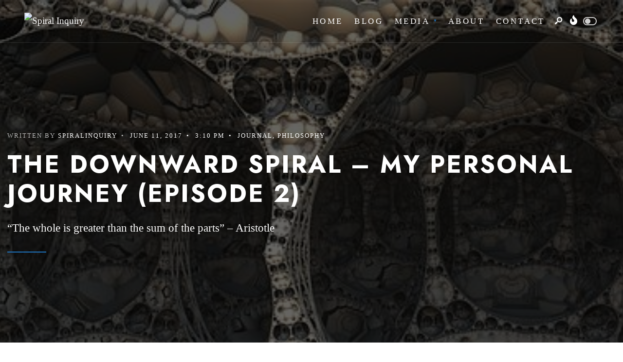

--- FILE ---
content_type: text/html; charset=UTF-8
request_url: https://spiralinquiry.org/the-downward-spiral-my-personal-journey-episode-2/
body_size: 21051
content:
<!DOCTYPE html>
<html lang="en-US" prefix="og: https://ogp.me/ns#">
<head><meta charset="UTF-8">
<!-- Set the viewport width to device width for mobile -->
<meta name="viewport" content="width=device-width, initial-scale=1, maximum-scale=1" />
	<style>img:is([sizes="auto" i], [sizes^="auto," i]) { contain-intrinsic-size: 3000px 1500px }</style>
	
<!-- Search Engine Optimization by Rank Math - https://rankmath.com/ -->
<title>THE DOWNWARD SPIRAL – MY PERSONAL JOURNEY (EPISODE 2) - Spiral Inquiry</title>
<meta name="description" content="&quot;The whole is greater than the sum of the parts&quot; - Aristotle"/>
<meta name="robots" content="follow, index, max-snippet:-1, max-video-preview:-1, max-image-preview:large"/>
<link rel="canonical" href="https://spiralinquiry.org/the-downward-spiral-my-personal-journey-episode-2/" />
<meta property="og:locale" content="en_US" />
<meta property="og:type" content="article" />
<meta property="og:title" content="THE DOWNWARD SPIRAL – MY PERSONAL JOURNEY (EPISODE 2) - Spiral Inquiry" />
<meta property="og:description" content="&quot;The whole is greater than the sum of the parts&quot; - Aristotle" />
<meta property="og:url" content="https://spiralinquiry.org/the-downward-spiral-my-personal-journey-episode-2/" />
<meta property="og:site_name" content="Spiral Inquiry" />
<meta property="article:section" content="Journal" />
<meta property="og:updated_time" content="2021-07-04T13:35:54+00:00" />
<meta property="og:image" content="https://spiralinquiry.org/wp-content/uploads/2020/11/fractal-1906795__340.jpg" />
<meta property="og:image:secure_url" content="https://spiralinquiry.org/wp-content/uploads/2020/11/fractal-1906795__340.jpg" />
<meta property="og:image:width" content="606" />
<meta property="og:image:height" content="340" />
<meta property="og:image:alt" content="THE DOWNWARD SPIRAL – MY PERSONAL JOURNEY (EPISODE 2)" />
<meta property="og:image:type" content="image/jpeg" />
<meta property="article:published_time" content="2017-06-11T15:10:09+00:00" />
<meta property="article:modified_time" content="2021-07-04T13:35:54+00:00" />
<meta name="twitter:card" content="summary_large_image" />
<meta name="twitter:title" content="THE DOWNWARD SPIRAL – MY PERSONAL JOURNEY (EPISODE 2) - Spiral Inquiry" />
<meta name="twitter:description" content="&quot;The whole is greater than the sum of the parts&quot; - Aristotle" />
<meta name="twitter:image" content="https://spiralinquiry.org/wp-content/uploads/2020/11/fractal-1906795__340.jpg" />
<meta name="twitter:label1" content="Written by" />
<meta name="twitter:data1" content="spiralinquiry" />
<meta name="twitter:label2" content="Time to read" />
<meta name="twitter:data2" content="5 minutes" />
<script type="application/ld+json" class="rank-math-schema">{"@context":"https://schema.org","@graph":[{"@type":["Person","Organization"],"@id":"https://spiralinquiry.org/#person","name":"spiralinquiry","logo":{"@type":"ImageObject","@id":"https://spiralinquiry.org/#logo","url":"https://spiralinquiry.org/wp-content/uploads/2020/11/cropped-Untitled-1.png","contentUrl":"https://spiralinquiry.org/wp-content/uploads/2020/11/cropped-Untitled-1.png","caption":"spiralinquiry","inLanguage":"en-US","width":"1000","height":"1000"},"image":{"@type":"ImageObject","@id":"https://spiralinquiry.org/#logo","url":"https://spiralinquiry.org/wp-content/uploads/2020/11/cropped-Untitled-1.png","contentUrl":"https://spiralinquiry.org/wp-content/uploads/2020/11/cropped-Untitled-1.png","caption":"spiralinquiry","inLanguage":"en-US","width":"1000","height":"1000"}},{"@type":"WebSite","@id":"https://spiralinquiry.org/#website","url":"https://spiralinquiry.org","name":"spiralinquiry","publisher":{"@id":"https://spiralinquiry.org/#person"},"inLanguage":"en-US"},{"@type":"ImageObject","@id":"https://spiralinquiry.org/wp-content/uploads/2020/11/fractal-1906795__340.jpg","url":"https://spiralinquiry.org/wp-content/uploads/2020/11/fractal-1906795__340.jpg","width":"606","height":"340","inLanguage":"en-US"},{"@type":"WebPage","@id":"https://spiralinquiry.org/the-downward-spiral-my-personal-journey-episode-2/#webpage","url":"https://spiralinquiry.org/the-downward-spiral-my-personal-journey-episode-2/","name":"THE DOWNWARD SPIRAL \u2013 MY PERSONAL JOURNEY (EPISODE 2) - Spiral Inquiry","datePublished":"2017-06-11T15:10:09+00:00","dateModified":"2021-07-04T13:35:54+00:00","isPartOf":{"@id":"https://spiralinquiry.org/#website"},"primaryImageOfPage":{"@id":"https://spiralinquiry.org/wp-content/uploads/2020/11/fractal-1906795__340.jpg"},"inLanguage":"en-US"},{"@type":"Person","@id":"https://spiralinquiry.org/author/spiralinquiry/","name":"spiralinquiry","url":"https://spiralinquiry.org/author/spiralinquiry/","image":{"@type":"ImageObject","@id":"https://secure.gravatar.com/avatar/6a07f326ae3f07a1f2335a1a2a04dcb126e0efd83484ed1ec363b15fff480068?s=96&amp;d=mm&amp;r=g","url":"https://secure.gravatar.com/avatar/6a07f326ae3f07a1f2335a1a2a04dcb126e0efd83484ed1ec363b15fff480068?s=96&amp;d=mm&amp;r=g","caption":"spiralinquiry","inLanguage":"en-US"},"sameAs":["https://spiralinquiry.org"]},{"@type":"BlogPosting","headline":"THE DOWNWARD SPIRAL \u2013 MY PERSONAL JOURNEY (EPISODE 2) - Spiral Inquiry","datePublished":"2017-06-11T15:10:09+00:00","dateModified":"2021-07-04T13:35:54+00:00","author":{"@id":"https://spiralinquiry.org/author/spiralinquiry/","name":"spiralinquiry"},"publisher":{"@id":"https://spiralinquiry.org/#person"},"description":"&quot;The whole is greater than the sum of the parts&quot; - Aristotle","name":"THE DOWNWARD SPIRAL \u2013 MY PERSONAL JOURNEY (EPISODE 2) - Spiral Inquiry","@id":"https://spiralinquiry.org/the-downward-spiral-my-personal-journey-episode-2/#richSnippet","isPartOf":{"@id":"https://spiralinquiry.org/the-downward-spiral-my-personal-journey-episode-2/#webpage"},"image":{"@id":"https://spiralinquiry.org/wp-content/uploads/2020/11/fractal-1906795__340.jpg"},"inLanguage":"en-US","mainEntityOfPage":{"@id":"https://spiralinquiry.org/the-downward-spiral-my-personal-journey-episode-2/#webpage"}}]}</script>
<!-- /Rank Math WordPress SEO plugin -->

<link rel='dns-prefetch' href='//fonts.googleapis.com' />
<link rel='dns-prefetch' href='//www.googletagmanager.com' />
<link rel='preconnect' href='https://fonts.gstatic.com' crossorigin />
<link rel="alternate" type="application/rss+xml" title="Spiral Inquiry &raquo; Feed" href="https://spiralinquiry.org/feed/" />
<link rel="alternate" type="application/rss+xml" title="Spiral Inquiry &raquo; Comments Feed" href="https://spiralinquiry.org/comments/feed/" />
<script type="text/javascript">
/* <![CDATA[ */
window._wpemojiSettings = {"baseUrl":"https:\/\/s.w.org\/images\/core\/emoji\/16.0.1\/72x72\/","ext":".png","svgUrl":"https:\/\/s.w.org\/images\/core\/emoji\/16.0.1\/svg\/","svgExt":".svg","source":{"concatemoji":"https:\/\/spiralinquiry.org\/wp-includes\/js\/wp-emoji-release.min.js?ver=6.8.3"}};
/*! This file is auto-generated */
!function(s,n){var o,i,e;function c(e){try{var t={supportTests:e,timestamp:(new Date).valueOf()};sessionStorage.setItem(o,JSON.stringify(t))}catch(e){}}function p(e,t,n){e.clearRect(0,0,e.canvas.width,e.canvas.height),e.fillText(t,0,0);var t=new Uint32Array(e.getImageData(0,0,e.canvas.width,e.canvas.height).data),a=(e.clearRect(0,0,e.canvas.width,e.canvas.height),e.fillText(n,0,0),new Uint32Array(e.getImageData(0,0,e.canvas.width,e.canvas.height).data));return t.every(function(e,t){return e===a[t]})}function u(e,t){e.clearRect(0,0,e.canvas.width,e.canvas.height),e.fillText(t,0,0);for(var n=e.getImageData(16,16,1,1),a=0;a<n.data.length;a++)if(0!==n.data[a])return!1;return!0}function f(e,t,n,a){switch(t){case"flag":return n(e,"\ud83c\udff3\ufe0f\u200d\u26a7\ufe0f","\ud83c\udff3\ufe0f\u200b\u26a7\ufe0f")?!1:!n(e,"\ud83c\udde8\ud83c\uddf6","\ud83c\udde8\u200b\ud83c\uddf6")&&!n(e,"\ud83c\udff4\udb40\udc67\udb40\udc62\udb40\udc65\udb40\udc6e\udb40\udc67\udb40\udc7f","\ud83c\udff4\u200b\udb40\udc67\u200b\udb40\udc62\u200b\udb40\udc65\u200b\udb40\udc6e\u200b\udb40\udc67\u200b\udb40\udc7f");case"emoji":return!a(e,"\ud83e\udedf")}return!1}function g(e,t,n,a){var r="undefined"!=typeof WorkerGlobalScope&&self instanceof WorkerGlobalScope?new OffscreenCanvas(300,150):s.createElement("canvas"),o=r.getContext("2d",{willReadFrequently:!0}),i=(o.textBaseline="top",o.font="600 32px Arial",{});return e.forEach(function(e){i[e]=t(o,e,n,a)}),i}function t(e){var t=s.createElement("script");t.src=e,t.defer=!0,s.head.appendChild(t)}"undefined"!=typeof Promise&&(o="wpEmojiSettingsSupports",i=["flag","emoji"],n.supports={everything:!0,everythingExceptFlag:!0},e=new Promise(function(e){s.addEventListener("DOMContentLoaded",e,{once:!0})}),new Promise(function(t){var n=function(){try{var e=JSON.parse(sessionStorage.getItem(o));if("object"==typeof e&&"number"==typeof e.timestamp&&(new Date).valueOf()<e.timestamp+604800&&"object"==typeof e.supportTests)return e.supportTests}catch(e){}return null}();if(!n){if("undefined"!=typeof Worker&&"undefined"!=typeof OffscreenCanvas&&"undefined"!=typeof URL&&URL.createObjectURL&&"undefined"!=typeof Blob)try{var e="postMessage("+g.toString()+"("+[JSON.stringify(i),f.toString(),p.toString(),u.toString()].join(",")+"));",a=new Blob([e],{type:"text/javascript"}),r=new Worker(URL.createObjectURL(a),{name:"wpTestEmojiSupports"});return void(r.onmessage=function(e){c(n=e.data),r.terminate(),t(n)})}catch(e){}c(n=g(i,f,p,u))}t(n)}).then(function(e){for(var t in e)n.supports[t]=e[t],n.supports.everything=n.supports.everything&&n.supports[t],"flag"!==t&&(n.supports.everythingExceptFlag=n.supports.everythingExceptFlag&&n.supports[t]);n.supports.everythingExceptFlag=n.supports.everythingExceptFlag&&!n.supports.flag,n.DOMReady=!1,n.readyCallback=function(){n.DOMReady=!0}}).then(function(){return e}).then(function(){var e;n.supports.everything||(n.readyCallback(),(e=n.source||{}).concatemoji?t(e.concatemoji):e.wpemoji&&e.twemoji&&(t(e.twemoji),t(e.wpemoji)))}))}((window,document),window._wpemojiSettings);
/* ]]> */
</script>
<style id='wp-emoji-styles-inline-css' type='text/css'>

	img.wp-smiley, img.emoji {
		display: inline !important;
		border: none !important;
		box-shadow: none !important;
		height: 1em !important;
		width: 1em !important;
		margin: 0 0.07em !important;
		vertical-align: -0.1em !important;
		background: none !important;
		padding: 0 !important;
	}
</style>
<link rel='stylesheet' id='wp-block-library-css' href='https://spiralinquiry.org/wp-includes/css/dist/block-library/style.min.css?ver=6.8.3' type='text/css' media='all' />
<style id='wp-block-library-theme-inline-css' type='text/css'>
.wp-block-audio :where(figcaption){color:#555;font-size:13px;text-align:center}.is-dark-theme .wp-block-audio :where(figcaption){color:#ffffffa6}.wp-block-audio{margin:0 0 1em}.wp-block-code{border:1px solid #ccc;border-radius:4px;font-family:Menlo,Consolas,monaco,monospace;padding:.8em 1em}.wp-block-embed :where(figcaption){color:#555;font-size:13px;text-align:center}.is-dark-theme .wp-block-embed :where(figcaption){color:#ffffffa6}.wp-block-embed{margin:0 0 1em}.blocks-gallery-caption{color:#555;font-size:13px;text-align:center}.is-dark-theme .blocks-gallery-caption{color:#ffffffa6}:root :where(.wp-block-image figcaption){color:#555;font-size:13px;text-align:center}.is-dark-theme :root :where(.wp-block-image figcaption){color:#ffffffa6}.wp-block-image{margin:0 0 1em}.wp-block-pullquote{border-bottom:4px solid;border-top:4px solid;color:currentColor;margin-bottom:1.75em}.wp-block-pullquote cite,.wp-block-pullquote footer,.wp-block-pullquote__citation{color:currentColor;font-size:.8125em;font-style:normal;text-transform:uppercase}.wp-block-quote{border-left:.25em solid;margin:0 0 1.75em;padding-left:1em}.wp-block-quote cite,.wp-block-quote footer{color:currentColor;font-size:.8125em;font-style:normal;position:relative}.wp-block-quote:where(.has-text-align-right){border-left:none;border-right:.25em solid;padding-left:0;padding-right:1em}.wp-block-quote:where(.has-text-align-center){border:none;padding-left:0}.wp-block-quote.is-large,.wp-block-quote.is-style-large,.wp-block-quote:where(.is-style-plain){border:none}.wp-block-search .wp-block-search__label{font-weight:700}.wp-block-search__button{border:1px solid #ccc;padding:.375em .625em}:where(.wp-block-group.has-background){padding:1.25em 2.375em}.wp-block-separator.has-css-opacity{opacity:.4}.wp-block-separator{border:none;border-bottom:2px solid;margin-left:auto;margin-right:auto}.wp-block-separator.has-alpha-channel-opacity{opacity:1}.wp-block-separator:not(.is-style-wide):not(.is-style-dots){width:100px}.wp-block-separator.has-background:not(.is-style-dots){border-bottom:none;height:1px}.wp-block-separator.has-background:not(.is-style-wide):not(.is-style-dots){height:2px}.wp-block-table{margin:0 0 1em}.wp-block-table td,.wp-block-table th{word-break:normal}.wp-block-table :where(figcaption){color:#555;font-size:13px;text-align:center}.is-dark-theme .wp-block-table :where(figcaption){color:#ffffffa6}.wp-block-video :where(figcaption){color:#555;font-size:13px;text-align:center}.is-dark-theme .wp-block-video :where(figcaption){color:#ffffffa6}.wp-block-video{margin:0 0 1em}:root :where(.wp-block-template-part.has-background){margin-bottom:0;margin-top:0;padding:1.25em 2.375em}
</style>
<style id='classic-theme-styles-inline-css' type='text/css'>
/*! This file is auto-generated */
.wp-block-button__link{color:#fff;background-color:#32373c;border-radius:9999px;box-shadow:none;text-decoration:none;padding:calc(.667em + 2px) calc(1.333em + 2px);font-size:1.125em}.wp-block-file__button{background:#32373c;color:#fff;text-decoration:none}
</style>
<link rel='stylesheet' id='coblocks-frontend-css' href='https://spiralinquiry.org/wp-content/plugins/coblocks/dist/style-coblocks-1.css?ver=3.1.16' type='text/css' media='all' />
<link rel='stylesheet' id='coblocks-extensions-css' href='https://spiralinquiry.org/wp-content/plugins/coblocks/dist/style-coblocks-extensions.css?ver=3.1.16' type='text/css' media='all' />
<link rel='stylesheet' id='coblocks-animation-css' href='https://spiralinquiry.org/wp-content/plugins/coblocks/dist/style-coblocks-animation.css?ver=2677611078ee87eb3b1c' type='text/css' media='all' />
<style id='global-styles-inline-css' type='text/css'>
:root{--wp--preset--aspect-ratio--square: 1;--wp--preset--aspect-ratio--4-3: 4/3;--wp--preset--aspect-ratio--3-4: 3/4;--wp--preset--aspect-ratio--3-2: 3/2;--wp--preset--aspect-ratio--2-3: 2/3;--wp--preset--aspect-ratio--16-9: 16/9;--wp--preset--aspect-ratio--9-16: 9/16;--wp--preset--color--black: #000000;--wp--preset--color--cyan-bluish-gray: #abb8c3;--wp--preset--color--white: #ffffff;--wp--preset--color--pale-pink: #f78da7;--wp--preset--color--vivid-red: #cf2e2e;--wp--preset--color--luminous-vivid-orange: #ff6900;--wp--preset--color--luminous-vivid-amber: #fcb900;--wp--preset--color--light-green-cyan: #7bdcb5;--wp--preset--color--vivid-green-cyan: #00d084;--wp--preset--color--pale-cyan-blue: #8ed1fc;--wp--preset--color--vivid-cyan-blue: #0693e3;--wp--preset--color--vivid-purple: #9b51e0;--wp--preset--gradient--vivid-cyan-blue-to-vivid-purple: linear-gradient(135deg,rgba(6,147,227,1) 0%,rgb(155,81,224) 100%);--wp--preset--gradient--light-green-cyan-to-vivid-green-cyan: linear-gradient(135deg,rgb(122,220,180) 0%,rgb(0,208,130) 100%);--wp--preset--gradient--luminous-vivid-amber-to-luminous-vivid-orange: linear-gradient(135deg,rgba(252,185,0,1) 0%,rgba(255,105,0,1) 100%);--wp--preset--gradient--luminous-vivid-orange-to-vivid-red: linear-gradient(135deg,rgba(255,105,0,1) 0%,rgb(207,46,46) 100%);--wp--preset--gradient--very-light-gray-to-cyan-bluish-gray: linear-gradient(135deg,rgb(238,238,238) 0%,rgb(169,184,195) 100%);--wp--preset--gradient--cool-to-warm-spectrum: linear-gradient(135deg,rgb(74,234,220) 0%,rgb(151,120,209) 20%,rgb(207,42,186) 40%,rgb(238,44,130) 60%,rgb(251,105,98) 80%,rgb(254,248,76) 100%);--wp--preset--gradient--blush-light-purple: linear-gradient(135deg,rgb(255,206,236) 0%,rgb(152,150,240) 100%);--wp--preset--gradient--blush-bordeaux: linear-gradient(135deg,rgb(254,205,165) 0%,rgb(254,45,45) 50%,rgb(107,0,62) 100%);--wp--preset--gradient--luminous-dusk: linear-gradient(135deg,rgb(255,203,112) 0%,rgb(199,81,192) 50%,rgb(65,88,208) 100%);--wp--preset--gradient--pale-ocean: linear-gradient(135deg,rgb(255,245,203) 0%,rgb(182,227,212) 50%,rgb(51,167,181) 100%);--wp--preset--gradient--electric-grass: linear-gradient(135deg,rgb(202,248,128) 0%,rgb(113,206,126) 100%);--wp--preset--gradient--midnight: linear-gradient(135deg,rgb(2,3,129) 0%,rgb(40,116,252) 100%);--wp--preset--font-size--small: 13px;--wp--preset--font-size--medium: 20px;--wp--preset--font-size--large: 36px;--wp--preset--font-size--x-large: 42px;--wp--preset--spacing--20: 0.44rem;--wp--preset--spacing--30: 0.67rem;--wp--preset--spacing--40: 1rem;--wp--preset--spacing--50: 1.5rem;--wp--preset--spacing--60: 2.25rem;--wp--preset--spacing--70: 3.38rem;--wp--preset--spacing--80: 5.06rem;--wp--preset--shadow--natural: 6px 6px 9px rgba(0, 0, 0, 0.2);--wp--preset--shadow--deep: 12px 12px 50px rgba(0, 0, 0, 0.4);--wp--preset--shadow--sharp: 6px 6px 0px rgba(0, 0, 0, 0.2);--wp--preset--shadow--outlined: 6px 6px 0px -3px rgba(255, 255, 255, 1), 6px 6px rgba(0, 0, 0, 1);--wp--preset--shadow--crisp: 6px 6px 0px rgba(0, 0, 0, 1);}:where(.is-layout-flex){gap: 0.5em;}:where(.is-layout-grid){gap: 0.5em;}body .is-layout-flex{display: flex;}.is-layout-flex{flex-wrap: wrap;align-items: center;}.is-layout-flex > :is(*, div){margin: 0;}body .is-layout-grid{display: grid;}.is-layout-grid > :is(*, div){margin: 0;}:where(.wp-block-columns.is-layout-flex){gap: 2em;}:where(.wp-block-columns.is-layout-grid){gap: 2em;}:where(.wp-block-post-template.is-layout-flex){gap: 1.25em;}:where(.wp-block-post-template.is-layout-grid){gap: 1.25em;}.has-black-color{color: var(--wp--preset--color--black) !important;}.has-cyan-bluish-gray-color{color: var(--wp--preset--color--cyan-bluish-gray) !important;}.has-white-color{color: var(--wp--preset--color--white) !important;}.has-pale-pink-color{color: var(--wp--preset--color--pale-pink) !important;}.has-vivid-red-color{color: var(--wp--preset--color--vivid-red) !important;}.has-luminous-vivid-orange-color{color: var(--wp--preset--color--luminous-vivid-orange) !important;}.has-luminous-vivid-amber-color{color: var(--wp--preset--color--luminous-vivid-amber) !important;}.has-light-green-cyan-color{color: var(--wp--preset--color--light-green-cyan) !important;}.has-vivid-green-cyan-color{color: var(--wp--preset--color--vivid-green-cyan) !important;}.has-pale-cyan-blue-color{color: var(--wp--preset--color--pale-cyan-blue) !important;}.has-vivid-cyan-blue-color{color: var(--wp--preset--color--vivid-cyan-blue) !important;}.has-vivid-purple-color{color: var(--wp--preset--color--vivid-purple) !important;}.has-black-background-color{background-color: var(--wp--preset--color--black) !important;}.has-cyan-bluish-gray-background-color{background-color: var(--wp--preset--color--cyan-bluish-gray) !important;}.has-white-background-color{background-color: var(--wp--preset--color--white) !important;}.has-pale-pink-background-color{background-color: var(--wp--preset--color--pale-pink) !important;}.has-vivid-red-background-color{background-color: var(--wp--preset--color--vivid-red) !important;}.has-luminous-vivid-orange-background-color{background-color: var(--wp--preset--color--luminous-vivid-orange) !important;}.has-luminous-vivid-amber-background-color{background-color: var(--wp--preset--color--luminous-vivid-amber) !important;}.has-light-green-cyan-background-color{background-color: var(--wp--preset--color--light-green-cyan) !important;}.has-vivid-green-cyan-background-color{background-color: var(--wp--preset--color--vivid-green-cyan) !important;}.has-pale-cyan-blue-background-color{background-color: var(--wp--preset--color--pale-cyan-blue) !important;}.has-vivid-cyan-blue-background-color{background-color: var(--wp--preset--color--vivid-cyan-blue) !important;}.has-vivid-purple-background-color{background-color: var(--wp--preset--color--vivid-purple) !important;}.has-black-border-color{border-color: var(--wp--preset--color--black) !important;}.has-cyan-bluish-gray-border-color{border-color: var(--wp--preset--color--cyan-bluish-gray) !important;}.has-white-border-color{border-color: var(--wp--preset--color--white) !important;}.has-pale-pink-border-color{border-color: var(--wp--preset--color--pale-pink) !important;}.has-vivid-red-border-color{border-color: var(--wp--preset--color--vivid-red) !important;}.has-luminous-vivid-orange-border-color{border-color: var(--wp--preset--color--luminous-vivid-orange) !important;}.has-luminous-vivid-amber-border-color{border-color: var(--wp--preset--color--luminous-vivid-amber) !important;}.has-light-green-cyan-border-color{border-color: var(--wp--preset--color--light-green-cyan) !important;}.has-vivid-green-cyan-border-color{border-color: var(--wp--preset--color--vivid-green-cyan) !important;}.has-pale-cyan-blue-border-color{border-color: var(--wp--preset--color--pale-cyan-blue) !important;}.has-vivid-cyan-blue-border-color{border-color: var(--wp--preset--color--vivid-cyan-blue) !important;}.has-vivid-purple-border-color{border-color: var(--wp--preset--color--vivid-purple) !important;}.has-vivid-cyan-blue-to-vivid-purple-gradient-background{background: var(--wp--preset--gradient--vivid-cyan-blue-to-vivid-purple) !important;}.has-light-green-cyan-to-vivid-green-cyan-gradient-background{background: var(--wp--preset--gradient--light-green-cyan-to-vivid-green-cyan) !important;}.has-luminous-vivid-amber-to-luminous-vivid-orange-gradient-background{background: var(--wp--preset--gradient--luminous-vivid-amber-to-luminous-vivid-orange) !important;}.has-luminous-vivid-orange-to-vivid-red-gradient-background{background: var(--wp--preset--gradient--luminous-vivid-orange-to-vivid-red) !important;}.has-very-light-gray-to-cyan-bluish-gray-gradient-background{background: var(--wp--preset--gradient--very-light-gray-to-cyan-bluish-gray) !important;}.has-cool-to-warm-spectrum-gradient-background{background: var(--wp--preset--gradient--cool-to-warm-spectrum) !important;}.has-blush-light-purple-gradient-background{background: var(--wp--preset--gradient--blush-light-purple) !important;}.has-blush-bordeaux-gradient-background{background: var(--wp--preset--gradient--blush-bordeaux) !important;}.has-luminous-dusk-gradient-background{background: var(--wp--preset--gradient--luminous-dusk) !important;}.has-pale-ocean-gradient-background{background: var(--wp--preset--gradient--pale-ocean) !important;}.has-electric-grass-gradient-background{background: var(--wp--preset--gradient--electric-grass) !important;}.has-midnight-gradient-background{background: var(--wp--preset--gradient--midnight) !important;}.has-small-font-size{font-size: var(--wp--preset--font-size--small) !important;}.has-medium-font-size{font-size: var(--wp--preset--font-size--medium) !important;}.has-large-font-size{font-size: var(--wp--preset--font-size--large) !important;}.has-x-large-font-size{font-size: var(--wp--preset--font-size--x-large) !important;}
:where(.wp-block-post-template.is-layout-flex){gap: 1.25em;}:where(.wp-block-post-template.is-layout-grid){gap: 1.25em;}
:where(.wp-block-columns.is-layout-flex){gap: 2em;}:where(.wp-block-columns.is-layout-grid){gap: 2em;}
:root :where(.wp-block-pullquote){font-size: 1.5em;line-height: 1.6;}
</style>
<link rel='stylesheet' id='daepl-css' href='https://spiralinquiry.org/wp-content/plugins/dae-plus/css/dae.css?ver=1756272290' type='text/css' media='all' />
<link rel='stylesheet' id='dae-download-css' href='https://spiralinquiry.org/wp-content/plugins/download-after-email/css/download.css?ver=1756358258' type='text/css' media='all' />
<link rel='stylesheet' id='dashicons-css' href='https://spiralinquiry.org/wp-includes/css/dashicons.min.css?ver=6.8.3' type='text/css' media='all' />
<link rel='stylesheet' id='dae-fa-css' href='https://spiralinquiry.org/wp-content/plugins/download-after-email/css/all.css?ver=6.8.3' type='text/css' media='all' />
<link rel='stylesheet' id='SFSImainCss-css' href='https://spiralinquiry.org/wp-content/plugins/ultimate-social-media-icons/css/sfsi-style.css?ver=2.9.6' type='text/css' media='all' />
<link rel='stylesheet' id='wp-components-css' href='https://spiralinquiry.org/wp-includes/css/dist/components/style.min.css?ver=6.8.3' type='text/css' media='all' />
<link rel='stylesheet' id='godaddy-styles-css' href='https://spiralinquiry.org/wp-content/mu-plugins/vendor/wpex/godaddy-launch/includes/Dependencies/GoDaddy/Styles/build/latest.css?ver=2.0.2' type='text/css' media='all' />
<link rel='stylesheet' id='newsource-style-css' href='https://spiralinquiry.org/wp-content/themes/newsource/style.css?ver=6.8.3' type='text/css' media='all' />
<link rel='stylesheet' id='newsource-addons-css' href='https://spiralinquiry.org/wp-content/themes/newsource/styles/newsource-addons.css?ver=6.8.3' type='text/css' media='all' />
<link rel='stylesheet' id='fontawesome-css' href='https://spiralinquiry.org/wp-content/themes/newsource/styles/fontawesome.css?ver=6.8.3' type='text/css' media='all' />
<link rel='stylesheet' id='newsource-mobile-css' href='https://spiralinquiry.org/wp-content/themes/newsource/style-mobile.css?ver=6.8.3' type='text/css' media='all' />
<link rel="preload" as="style" href="https://fonts.googleapis.com/css?family=Jost:700,600&#038;display=swap&#038;ver=6.8.3" /><link rel="stylesheet" href="https://fonts.googleapis.com/css?family=Jost:700,600&#038;display=swap&#038;ver=6.8.3" media="print" onload="this.media='all'"><noscript><link rel="stylesheet" href="https://fonts.googleapis.com/css?family=Jost:700,600&#038;display=swap&#038;ver=6.8.3" /></noscript><script type="text/javascript" src="https://spiralinquiry.org/wp-includes/js/jquery/jquery.min.js?ver=3.7.1" id="jquery-core-js"></script>
<script type="text/javascript" src="https://spiralinquiry.org/wp-includes/js/jquery/jquery-migrate.min.js?ver=3.4.1" id="jquery-migrate-js"></script>
<link rel="https://api.w.org/" href="https://spiralinquiry.org/wp-json/" /><link rel="alternate" title="JSON" type="application/json" href="https://spiralinquiry.org/wp-json/wp/v2/posts/6945" /><link rel="EditURI" type="application/rsd+xml" title="RSD" href="https://spiralinquiry.org/xmlrpc.php?rsd" />
<link rel='shortlink' href='https://spiralinquiry.org/?p=6945' />
<link rel="alternate" title="oEmbed (JSON)" type="application/json+oembed" href="https://spiralinquiry.org/wp-json/oembed/1.0/embed?url=https%3A%2F%2Fspiralinquiry.org%2Fthe-downward-spiral-my-personal-journey-episode-2%2F" />
<link rel="alternate" title="oEmbed (XML)" type="text/xml+oembed" href="https://spiralinquiry.org/wp-json/oembed/1.0/embed?url=https%3A%2F%2Fspiralinquiry.org%2Fthe-downward-spiral-my-personal-journey-episode-2%2F&#038;format=xml" />
<meta name="generator" content="Redux 4.5.10" /><meta name="generator" content="Site Kit by Google 1.170.0" /><script id="mcjs">!function(c,h,i,m,p){m=c.createElement(h),p=c.getElementsByTagName(h)[0],m.async=1,m.src=i,p.parentNode.insertBefore(m,p)}(document,"script","https://chimpstatic.com/mcjs-connected/js/users/0ec7d63c4f322c6010609832d/e9425a3248d148e1be8595bdd.js");</script><meta name="follow.[base64]" content="nW5g7jSbYd6jkazzVvG2"/><meta name="description" content="&quot;The whole is greater than the sum of the parts&quot; - Aristotle">
<meta name="generator" content="Elementor 3.34.2; features: additional_custom_breakpoints; settings: css_print_method-external, google_font-enabled, font_display-auto">
			<style>
				.e-con.e-parent:nth-of-type(n+4):not(.e-lazyloaded):not(.e-no-lazyload),
				.e-con.e-parent:nth-of-type(n+4):not(.e-lazyloaded):not(.e-no-lazyload) * {
					background-image: none !important;
				}
				@media screen and (max-height: 1024px) {
					.e-con.e-parent:nth-of-type(n+3):not(.e-lazyloaded):not(.e-no-lazyload),
					.e-con.e-parent:nth-of-type(n+3):not(.e-lazyloaded):not(.e-no-lazyload) * {
						background-image: none !important;
					}
				}
				@media screen and (max-height: 640px) {
					.e-con.e-parent:nth-of-type(n+2):not(.e-lazyloaded):not(.e-no-lazyload),
					.e-con.e-parent:nth-of-type(n+2):not(.e-lazyloaded):not(.e-no-lazyload) * {
						background-image: none !important;
					}
				}
			</style>
			<style type="text/css" id="custom-background-css">
body.custom-background { background-color: #ffffff; }
</style>
			<style type="text/css" id="wp-custom-css">
			.wrap-inner-banner .page-footer {
  background-color: transparent; }		</style>
		<style id="themnific_redux-dynamic-css" title="dynamic-css" class="redux-options-output">body,input,button,textarea{font-weight:400;font-style:normal;color:#373737;font-size:19px;}.wrapper_inn,.postbar,.item_small.has-post-thumbnail .item_inn{background-color:#fff;}.ghost,.sidebar_item,textarea,input,.tmnf_posttag a,.item_big:before{background-color:#F8F8F8;}a{color:#2d3d3b;}a:hover{color:#fe5a59;}a:active{color:#000;}.entry p a,.entry ol a,.entry ul a,.elementor-text-editor a{color:#1e73be;}.entry p a,.entry ol a,.entry ul a{border-color:#1e73be;}.entry p a:hover,.entry ol li>a:hover,.entry ul li>a:hover,.elementor-text-editor a:hover{background-color:#1e73be;}.p-border,.sidebar_item,.sidebar_item  h5,.sidebar_item li,.sidebar_item ul.menu li,.block_title:after,.meta,.tagcloud a,.page-numbers,input,textarea,select,.page-link span,.post-pagination>p a,.entry .tmnf_posttag a,li.comment{border-color:#efefef;}#sidebar{color:#3f3f3f;}.widgetable a{color:#3d4444;}.widgetable a:hover,.menu li.current-menu-item>a{color:#1e73be;}#flyoff,.content_inn .mc4wp-form,.tmnf_special_bg,.headad{background-color:#373737;}#flyoff,#flyoff h5,#flyoff p,#flyoff a,#flyoff span,.content_inn .mc4wp-form,.tmnf_special_bg,.tmnf_special_bg a,.tmnf_special_bg p{color:#efefef;}#header{background-color:#fff;}#header h1 a{color:#000000;}.header_row{border-color:#ffffff;}.header_centered .will_stick,.header_centered_2 .will_stick,.will_stick.scrollDown{background-color:#fcfcfc;}.nav>li>a,.top_nav .searchform input.s{color:#000000;font-size:17px;}.nav>li.current-menu-item>a,.nav>li>a:hover,.menu-item-has-children>a:after{color:#1e73be;}#header ul.social-menu li a,.head_extend a{color:#000000;}.tmnf-button .tmnf-button-inner-left::before{background-color:#000000;}.tmnf-button .tmnf-button-inner-left::after{border-color:#000000;}.nav li ul{background-color:#1e73be;}.nav>li>ul:after{border-bottom-color:#1e73be;}.nav ul li>a{font-weight:400;font-style:normal;color:#fff;font-size:15px;}.nav li ul li>a:hover{color:#ffe0e0;}.show-menu,#main-nav>li.special>a{background-color:#ffe0e0;}.nav a i{color:#ffe0e0;}#header .show-menu,#main-nav>li.special>a{color:#1e73be;}[class*="hero-cover"]  .will_stick.scrollDown,.page-header-image,.main_slider_wrap,[class*="hero-cover"] #header,.imgwrap{background-color:#000000;}.page-header-image p,.page-header-image h1.entry-title,.page-header-image .meta a,[class*="hero-cover"]  #header .nav > li:not(.special) > a,[class*="hero-cover"]  #header #titles a,[class*="hero-cover"]  #header .head_extend a,[class*="hero-cover"]  #header .social-menu a,.has-post-thumbnail .titles_over a,.has-post-thumbnail .titles_over p,.tmnf_carousel a{color:#fff;}#titles{width:300px;}#titles,.header_fix{margin-top:26px;margin-bottom:7px;}#main-nav,.head_extend,#header ul.social-menu{margin-top:20px;margin-bottom:20px;}#footer,#footer .searchform input.s{background-color:#95aabf;}.footer-below{background-color:#1e73be;}#footer,#footer p,#footer h2,#footer h3,#footer h4,#footer h5,#footer .meta,#footer .searchform input.s,#footer cite{color:#ffffff;}#footer a,#footer .meta a,#footer ul.social-menu a span,.bottom-menu li a{color:#ffdbdb;}#footer a:hover{color:#ffffff;}#footer,#footer h5.widget,#footer .sidebar_item li,#copyright,#footer .tagcloud a,#footer .tp_recent_tweets ul li,#footer .p-border,#footer .searchform input.s,#footer input,.footer-icons ul.social-menu a,.footer_text{border-color:#1e73be;}#header h1{font-family:Jost;font-weight:700;font-style:normal;color:#373737;font-size:28px;}h1.tmnf_title_large,h2.tmnf_title_large,.tmnf_titles_are_large .tmnf_title{font-family:Jost;font-weight:700;font-style:normal;color:#373737;font-size:50px;}h2.tmnf_title_medium,h3.tmnf_title_medium,.tmnf_titles_are_medium .tmnf_title{font-family:Jost;font-weight:600;font-style:normal;color:#373737;font-size:30px;}h3.tmnf_title_small,h4.tmnf_title_small,.tmnf_columns_4 h3.tmnf_title_medium,.tmnf_titles_are_small .tmnf_title{font-family:Jost;font-weight:600;font-style:normal;color:#373737;font-size:19px;}.tptn_link,.tab-post h4,.tptn_after_thumb::before,cite,.menuClose span,.icon_extend,ul.social-menu a span,a.mainbutton,.submit,.mc4wp-form input,.woocommerce #respond input#submit, .woocommerce a.button,.woocommerce button.button, .woocommerce input.button,.bottom-menu li a,.wpcf7-submit{font-family:Jost;font-weight:600;font-style:normal;color:#373737;font-size:17px;}h1{font-family:Jost;font-weight:600;font-style:normal;color:#373737;font-size:40px;}h2{font-family:Jost;font-weight:600;font-style:normal;color:#373737;font-size:34px;}h3,blockquote{font-family:Jost;font-weight:600;font-style:normal;color:#373737;font-size:28px;}h4,h3#reply-title,.entry h5, .entry h6,blockquote,.post_pagination_inn a{font-family:Jost;font-weight:600;font-style:normal;color:#373737;font-size:24px;}h5,h6,.quuote_author,.owl-dot,.entry .tmnf_posttag a{font-family:Jost;font-weight:600;font-style:normal;color:#373737;font-size:15px;}.meta,.meta a,.tptn_date,.post_nav_text span{line-height:18px;font-weight:400;font-style:normal;color:#8e8e8e;font-size:13px;}.meta_deko::after,.meta_more a,h3#reply-title:after,.tptn_after_thumb::before,.cat_nr,.ribbon_inv{background-color:#1e73be;}.current-cat>a,a.active,.meta_categ_alt,.meta_categ_alt a{color:#1e73be;}.meta_more a,.tptn_after_thumb::before,.cat_nr,#flyoff .cat_nr,.ribbon_inv{color:#ffffff;}a.searchSubmit,.sticky:after,.ribbon,.post_pagination_inn,.woocommerce #respond input#submit,.woocommerce a.button,.woocommerce button.button.alt,.woocommerce button.button,input#place_order,.woocommerce input.button,.woocommerce a.button.alt,li.current a,.page-numbers.current,a.mainbutton,#submit,#comments .navigation a,.contact-form .submit,.wpcf7-submit,#woo-inn ul li span.current,.owl-nav>div,.tmnf_icon{background-color:#1e73be;}input.button,button.submit,.entry blockquote,li span.current{border-color:#1e73be;}a.searchSubmit,.sticky:after,.ribbon,.ribbon a,.ribbon p,p.ribbon,#footer .ribbon,.woocommerce #respond input#submit,.woocommerce a.button,.woocommerce button.button.alt, .woocommerce button.button,.woocommerce a.button.alt,input#place_order,.woocommerce input.button,a.mainbutton,#submit,#comments .navigation a,.tagssingle a,.wpcf7-submit,.page-numbers.current,.format-quote .item_inn p,.format-quote blockquote,.quuote_author,#post_pages a,.owl-nav>div,.mc4wp-form input[type="submit"],#woo-inn ul li span.current,.tmnf_icon{color:#ffffff;}.color_slider .owl-nav>div:after{background-color:#ffffff;}a.searchSubmit:hover,.ribbon:hover,a.mainbutton:hover,.entry a.ribbon:hover,#submit:hover, .woocommerce a.button:hover, .woocommerce button.button:hover, .woocommerce input.button:hover,.owl-nav>div:hover,.meta_more a:hover,.owl-nav>div:hover,.ribbon_inv:hover{background-color:#ffe0e0;}input.button:hover,button.submit:hover{border-color:#ffe0e0;}.ribbon:hover,.ribbon:hover a,.ribbon:hover a,.meta.ribbon:hover a,.entry a.ribbon:hover,a.mainbutton:hover,#submit:hover, .woocommerce a.button:hover, .woocommerce button.button:hover, .woocommerce input.button:hover,.owl-nav>div:hover,.owl-nav>div:hover:before,.mc4wp-form input[type="submit"]:hover,.meta_more a:hover.owl-nav>div:hover,.meta_more a:hover,.ribbon_inv:hover{color:#1e73be;}.owl-nav>div:hover:after{background-color:#1e73be;}body.dark-mode,body.dark-mode .wrapper_inn,body.dark-mode .postbar,body.dark-mode .headad{background-color:#333;}body.dark-mode #header,body.dark-mode .header_centered .will_stick,body.dark-mode .header_centered_2 .will_stick,body.dark-mode .will_stick.scrollDown,body.dark-mode .ghost,body.dark-mode .ghost,body.dark-mode .sidebar_item,body.dark-mode textarea,body.dark-mode input,body.dark-mode select,body.dark-mode .tmnf_special_bg,body.dark-mode #flyoff,body.dark-mode .content_inn .mc4wp-form,body.dark-mode #curtain,body.dark-mode .tmnf_posttag a,body.dark-mode .item_big:before{background-color:#3a3a3a;}body.dark-mode .p-border,body.dark-mode .sidebar_item,body.dark-mode .header_row,body.dark-mode .sidebar_item h5,body.dark-mode .sidebar_item li,body.dark-mode .sidebar_item ul.menu li,body.dark-mode .tagcloud a,body.dark-mode .page-numbers,body.dark-mode input,body.dark-mode textarea,body.dark-mode select,body.dark-mode li.comment,body.dark-mode .tmnf_posttag a{border-color:#444;}body.dark-mode,body.dark-mode p,body.dark-mode input,body.dark-mode textarea,body.dark-mode select,body.dark-mode #flyoff,body.dark-mode #flyoff p,body.dark-mode #flyoff span,body.dark-mode .content_inn .mc4wp-form,body.dark-mode .tmnf_special_bg,body.dark-mode .tmnf_special_bg a,body.dark-mode .tmnf_special_bg p{color:#ddd;}body.dark-mode h1,body.dark-mode h2,body.dark-mode h3,body.dark-mode h4,body.dark-mode h5,body.dark-mode h6,body.dark-mode #flyoff h5,body.dark-mode h3#reply-title{color:#aaa;}body.dark-mode a:not(.readmore),body.dark-mode #header h1 a,body.dark-mode #header ul.social-menu li a,body.dark-mode #flyoff a{color:#aaa;}body.dark-mode .ribbon,body.dark-mode .ribbon_inv{background-color:#bafcdc;}body.dark-mode .meta,body.dark-mode .meta:not(.meta_more):not(.meta_categ) a{color:#bafcdc;}body.dark-mode .ribbon:hover,body.dark-mode .ribbon a:hover,body.dark-mode a.ribbon:hover,body.dark-mode .ribbon_inv:hover{background-color:#e95e2a;}body.dark-mode .ribbon,body.dark-mode .ribbon a,body.dark-mode a.ribbon,body.dark-mode .ribbon_inv{color:#294743;}</style></head>

<body class="wp-singular post-template post-template-single-hero-cover post-template-single-hero-cover-php single single-post postid-6945 single-format-standard custom-background wp-custom-logo wp-embed-responsive wp-theme-newsource sfsi_actvite_theme_flat elementor-default elementor-kit-6780">

    <div class="wrapper_main upper upper_medium header_fullwidth letter_space tmnf_width_wide header_classic image_css_none tmnf-sidebar-active tmnf-shop-sidebar-null ">
    
        <div class="wrapper">
        
            <div class="wrapper_inn">
                
                            
                <div id="header" itemscope itemtype="https://schema.org//WPHeader">
                    
                    <div class="clearfix"></div>
                    
                        <div class="header_classic_content">
        
        <div class="will_stick_wrap">
        
            <div class="header_row header_row_center clearfix will_stick">
            
                <div class="container_vis">
                
                    
<div id="titles" class="tranz2">

	  
            	
        <a class="logo logo_main" href="https://spiralinquiry.org/">
        
            <img class="this-is-logo tranz" src="https://spiralinquiry.org/wp-content/uploads/2020/12/Spiral-Inquiry-1.png" alt="Spiral Inquiry"/>
            
        </a> 
        
        <a class="logo logo_inv" href="https://spiralinquiry.org/">
        
            <img class="this-is-logo tranz" src="" alt="Spiral Inquiry"/>
            
        </a>
                
	        
</div><!-- end #titles  -->                    
                                        
                    <div class="head_extend">
   
    <a class="icon_extend searchOpen" href="#" ><i class=" icon-search-2"></i><span>Search</span></a>
    
        
    	<a class="icon_extend menuOpen" href="#"><i class="fas fa-fire"></i><span>Menu</span></a>
        
       
    
                 	
    
        <div class="tmnf-button">
        
            <div class="tmnf-button-inner-left"></div>
            
            <div class="tmnf-button-inner"></div>
            
        </div>
    
    
</div>                
                    <input type="checkbox" id="show-menu" role="button">
<label for="show-menu" class="show-menu"><i class="fas fa-bars"></i><span class="close_menu">✕</span> <span class="label_text">Menu</span></label>
 
<nav id="navigation" itemscope itemtype="https://schema.org/SiteNavigationElement">
 
    <ul id="main-nav" class="nav"><li id="menu-item-6910" class="menu-item menu-item-type-post_type menu-item-object-page menu-item-home menu-item-6910"><a href="https://spiralinquiry.org/">HOME</a></li>
<li id="menu-item-7614" class="menu-item menu-item-type-post_type menu-item-object-page menu-item-7614"><a href="https://spiralinquiry.org/blog/">BLOG</a></li>
<li id="menu-item-7881" class="menu-item menu-item-type-post_type menu-item-object-page menu-item-has-children menu-item-7881"><a href="https://spiralinquiry.org/media/">MEDIA</a>
<ul class="sub-menu">
	<li id="menu-item-7615" class="menu-item menu-item-type-post_type menu-item-object-page menu-item-7615"><a href="https://spiralinquiry.org/essays/">ESSAYS</a></li>
	<li id="menu-item-7882" class="menu-item menu-item-type-post_type menu-item-object-page menu-item-7882"><a href="https://spiralinquiry.org/videos/">VIDEO</a></li>
	<li id="menu-item-7883" class="menu-item menu-item-type-post_type menu-item-object-page menu-item-7883"><a href="https://spiralinquiry.org/podcasts/">PODCAST</a></li>
</ul>
</li>
<li id="menu-item-7639" class="menu-item menu-item-type-post_type menu-item-object-page menu-item-7639"><a href="https://spiralinquiry.org/about/">ABOUT</a></li>
<li id="menu-item-7761" class="menu-item menu-item-type-post_type menu-item-object-page menu-item-7761"><a href="https://spiralinquiry.org/contact/">CONTACT</a></li>
</ul>    
</nav><!-- end #navigation  -->                    
                </div>
                
            </div><!-- end .header_row_center -->
            
        </div>
    
    </div>                    
                    <div class="clearfix"></div>
                    
                </div><!-- end #header  -->
        
    <div class="main_part">
<div class="post_wrap postbarRight">

	<div class="page-header page-header-image">
    
    	<img fetchpriority="high" width="606" height="340" src="https://spiralinquiry.org/wp-content/uploads/2020/11/fractal-1906795__340.jpg" class="tranz tmnf_hero_image wp-post-image" alt="" decoding="async" srcset="https://spiralinquiry.org/wp-content/uploads/2020/11/fractal-1906795__340.jpg 606w, https://spiralinquiry.org/wp-content/uploads/2020/11/fractal-1906795__340-300x168.jpg 300w" sizes="(max-width: 606px) 100vw, 606px" />        
        <div class="tmnf_gradient_alt"></div>
        
		<div class="container">    
        
			    
		<p class="meta meta_single tranz ">
			<span class="author"><span>Written by </span><a href="https://spiralinquiry.org/author/spiralinquiry/" title="Posts by spiralinquiry" rel="author">spiralinquiry</a><span class="divider">&bull;</span></span>			<span class="post-date">June 11, 2017<span class="divider">&bull;</span></span>
			<span class="post-time">3:10 pm<span class="divider">&bull;</span></span>
			<span class="categs"><a href="https://spiralinquiry.org/category/channel/jpurnal/" rel="category tag">Journal</a>, <a href="https://spiralinquiry.org/category/philosophy/" rel="category tag">Philosophy</a></span>
			<span class="commes"></span>
		</p>
	            
            <h1 class="entry-title tmnf_title_large p-border">THE DOWNWARD SPIRAL – MY PERSONAL JOURNEY (EPISODE 2)</h1>
            
            <div class="tmnf_excerpt meta_deko"><p>&#8220;The whole is greater than the sum of the parts&#8221; &#8211; Aristotle</p>
</div>            
    	</div>
        
    </div>

    <div class="container_alt container_vis">
    
        <div id="core" class="post-6945 post type-post status-publish format-standard has-post-thumbnail hentry category-jpurnal category-philosophy">
        
            <div id="content" class="eightcol">
            
                <div class="content_inn p-border">
                    
                    <div class="entry">
                    
                        
<p>In the summer of 1975, lying on my back in the Stanford University quad, looking up at the blue sky through the fronds of a palm tree, I realized that I would NOT find the meaning of life by pursuing more academic study. &nbsp;I would have to actually live life. &nbsp;This was a turning point in my journey. &nbsp;In the six years leading up to that moment, I had earned a BS in Mathematics while studying physics and the humanities, and taken graduate courses in philosophy.&nbsp; I also played in a rock band, raced bicycles and worked in a pizza parlor, activities which offered no vocational track. &nbsp;So I set this all aside, including my passion for big questions, moved back east closer to family, secured a job, got married, bought a house and had kids.&nbsp; I was living life.</p>



<div class="wp-block-image"><figure class="aligncenter size-large"><img decoding="async" width="525" height="350" src="https://spiralinquiry.org/wp-content/uploads/2017/06/palms-and-sky-pexels-photo-65111.jpeg" alt="" class="wp-image-8490" srcset="https://spiralinquiry.org/wp-content/uploads/2017/06/palms-and-sky-pexels-photo-65111.jpeg 525w, https://spiralinquiry.org/wp-content/uploads/2017/06/palms-and-sky-pexels-photo-65111-300x200.jpeg 300w" sizes="(max-width: 525px) 100vw, 525px" /></figure></div>



<p>At the same time, I followed developments in the fields I had left behind. The last quarter of the 20th century brought mesmerizing advances in many areas of math and science. I had last studied physics just after quarks had been theorized, but by the end of the century the standard model of particle physics, quarks and all, was nearly complete. While the integration of quantum and classical physics continued to elude the best minds, the new theoretical frontiers of string theory and supersymmetry were flourishing, and continued progress in cosmology was bringing us closer to understanding the big bang. Physics, popularized by the likes of Stephen Hawking, Brian Greene and others, offered hope for a unified Theory of Everything (TOE).</p>



<p>Mathematics, always a key partner with physics, had also advanced on many fronts. Information theory and computer tools vastly increased the speed and scope of analytic inquiry; key developments in set theory, topology, chaotic systems, fractals and game theory generated considerable excitement. At the same time, progress in the life sciences, medicine, and genetics had exploded. New and exciting findings were routinely promoted in the popular press. Big questions were being answered!</p>



<p>It seemed that things were too good to be true.</p>



<h3 class="wp-block-heading">The World Falling Apart</h3>



<p>We’re all familiar with Aristotle’s hackneyed phrase “The whole is greater than the sum of the parts.” The corollary is that something separated into parts is less than the whole. The puzzle has no picture if the pieces are strewn on the floor. A machine will not function if it is disassembled. A life that consists only of separate pieces has no meaning. Fifteen years into my life plan towards the goal of finding the meaning of life, the process derailed. I had the pieces of a life – the job, the wife, the kids, the mortgage, and all the rest. But the pieces were not integrated into a whole. My marriage no longer held the spark of love. Job and life were separated by more than a long commute. I felt alienated and disconnected. I could find no unifying whole from which to draw meaning. Things were in parts. My life was not working.</p>



<p>So too, my progressive optimism in the inexorable, integrated progress of physics, mathematics, and other fields, was faltering. The intuitive concept of Newtonian space and time as a fixed background had already unraveled as Einstein’s special and general relativity theories took hold. Physicists continued to tell us that time is just an illusion, contrary to our immediate experience. The intractable puzzles of quantum mechanics, including wave-particle duality, the paradox of Schrodinger’s Cat, the phenomena of paired particles and the observer problem, had never been resolved, but merely ignored under the Copenhagen Interpretation. The reality of Quantum Physics continued to challenge the very comprehensibility of the physical world. Cosmologists grappled with the inscrutable properties of the Big Bang and Black Holes, infinitely dense and impenetrable discontinuities in the fabric of space and time, and puzzled over the apparently missing quantities in the universal physical balance, now named Dark Energy and Dark Matter. Even Hawking finally gave up on the TOE: “…there is no picture or theory-independent concept of reality.” It seemed that as we pulled the physical universe apart into ever more discrete and fine-grained components, we found the pieces could not be integrated into a whole</p>



<p>Surely mathematics, unsullied by the need for empirical validation, would be different? Math has always held a privileged position in the pantheon of human knowledge, at least since the time of Pythagoras, as it relied on deductive proof rather than inductive generalization. Yet novel findings in chaos and complexity theory confirmed that much of the world, and life, was, of necessity, uncertain. Very small changes in the initial conditions of dynamic systems lead to wildly different outcomes; in truth, very little can be modeled or predicted with any accuracy. In mid-century, Alan Turing had first proved the feasibility of the Universal Computing Machine and founded the computer revolution, but then also proved that the Halting Problem could not be solved. It is impossible to know if a computer will complete a calculation in a finite amount of time. This was the first of an infinite variety of “undecidable” problems. At about the same time, Kurt Gödel published his Incompleteness Theorems, proving that logic itself had holes in it. In any formal logical system (such as arithmetic, or set theory, for example), we can demand consistency: a statement and its negation cannot both be true. However, if we demand completeness, meaning that we can prove the truth or falsity of any statement, then we have to abandon consistency – we cannot have it both ways.   The consistency of mathematics is essential, and the consistency of our reality is a strongly held metaphysical position that can be traced to Aristotle’s second principal of logic, the law of non-contradiction.   Based on Gödel’s proof, then, we have to conclude that there are true mathematical theorems that will never be proved and true facts about reality we will never discern.</p>



<div class="wp-block-image"><figure class="aligncenter size-large"><img decoding="async" width="606" height="340" src="https://spiralinquiry.org/wp-content/uploads/2017/06/fractal-1906795__340.jpg" alt="" class="wp-image-8491" srcset="https://spiralinquiry.org/wp-content/uploads/2017/06/fractal-1906795__340.jpg 606w, https://spiralinquiry.org/wp-content/uploads/2017/06/fractal-1906795__340-300x168.jpg 300w" sizes="(max-width: 606px) 100vw, 606px" /></figure></div>



<p class="has-text-align-center"><em>Fractal images are not always pretty.</em></p>



<h3 class="wp-block-heading">The End?</h3>



<p>The whole of mathematics is greater than the sum of its provable theorems. The whole of what we seek to know is beyond computation. The whole of our universe is awash with uncertainty. The whole of our reality transcends the laws of nature.</p>



<p>Nor can the meaning of our own lives be comprehended in the various pieces scattered across our personal timeline.</p>



<p>Continue to Episode 3 –&nbsp;<a href="https://spiralinquiry.org/minding-the-gaps-my-personal-journey-episode-3/" target="_blank" rel="noreferrer noopener">Minding the Gaps</a></p>



<p>Return to Episode 1 –&nbsp;<a href="https://spiralinquiry.org/sources-of-faith-my-personal-journey/" target="_blank" rel="noreferrer noopener">Sources of Faith</a></p>
<div class='sfsiaftrpstwpr'><div class='sfsi_responsive_icons sfsi-mouseOver-effect sfsi-mouseOver-effect-scale' style='display:block;margin-top:0px; margin-bottom: 0px; width:100%' data-icon-width-type='Fully responsive' data-icon-width-size='240' data-edge-type='Round' data-edge-radius='5'  ><div class='sfsi_icons_container sfsi_responsive_without_counter_icons sfsi_medium_button_container sfsi_icons_container_box_fully_container ' style='width:100%;display:flex; text-align:center;' ><a target='_blank' href='https://www.facebook.com/sharer/sharer.php?u=https%3A%2F%2Fspiralinquiry.org%2Fthe-downward-spiral-my-personal-journey-episode-2%2F' style='display:block;text-align:center;margin-left:10px;  flex-basis:100%;' class=sfsi_responsive_fluid ><div class='sfsi_responsive_icon_item_container sfsi_responsive_icon_facebook_container sfsi_medium_button sfsi_responsive_icon_gradient sfsi_centered_icon' style=' border-radius:5px; width:auto; ' ><img style='max-height: 25px;display:unset;margin:0' class='sfsi_wicon' alt='facebook' src='https://spiralinquiry.org/wp-content/plugins/ultimate-social-media-icons/images/responsive-icon/facebook.svg'><span style='color:#fff'>Share on Facebook</span></div></a><a target='_blank' href='https://x.com/intent/post?text=Hey%2C+check+out+this+cool+site+I+found%3A+www.spiralinquiry.org+%23SpiralInquiry+via+%40georgegantz&url=https%3A%2F%2Fspiralinquiry.org%2Fthe-downward-spiral-my-personal-journey-episode-2%2F' style='display:block;text-align:center;margin-left:10px;  flex-basis:100%;' class=sfsi_responsive_fluid ><div class='sfsi_responsive_icon_item_container sfsi_responsive_icon_twitter_container sfsi_medium_button sfsi_responsive_icon_gradient sfsi_centered_icon' style=' border-radius:5px; width:auto; ' ><img style='max-height: 25px;display:unset;margin:0' class='sfsi_wicon' alt='Twitter' src='https://spiralinquiry.org/wp-content/plugins/ultimate-social-media-icons/images/responsive-icon/Twitter.svg'><span style='color:#fff'>Tweet</span></div></a><a target="_blank" href="https://api.follow.it/widgets/icon/[base64]/OA==/" style="display:block;text-align:center;margin-left:10px;  flex-basis:100%;" =sfsi_responsive_fluid rel="noopener"><div class='sfsi_responsive_icon_item_container sfsi_responsive_icon_follow_container sfsi_medium_button sfsi_responsive_icon_gradient sfsi_centered_icon' style=' border-radius:5px; width:auto; ' ><img style='max-height: 25px;display:unset;margin:0' class='sfsi_wicon' alt='Follow' src='https://spiralinquiry.org/wp-content/plugins/ultimate-social-media-icons/images/responsive-icon/Follow.png'><span style='color:#fff'>Follow us</span></div></a></div></div></div><!--end responsive_icons--><div class="tptn_counter" id="tptn_counter_6945">(Visited 142 times, 1 visits today)</div>                        
                                                
                        <div class="clearfix"></div>
                        
						                        
                    </div>
                    
                    <div class="clearfix"></div>
                    
					<div id="post_pages" class="post-pagination"><div class="post_pagination_inn"></div></div>                    
                    <div class="clearfix"></div>

    <div class="postinfo p-border">  
    
                <div class="tmnf_related">
					</div>
		<div class="clearfix"></div><div id="post_nav" class="p-border">

            <div class="post_nav_item post_nav_prev tranz p-border">
        
            <span class="post_nav_arrow">&larr;</span>
            
        	<a href="https://spiralinquiry.org/the-big-gmo-debate/">
            
        		<img width="150" height="150" src="https://spiralinquiry.org/wp-content/uploads/2020/11/modified-1744952_1280-150x150.jpg" class="attachment-thumbnail size-thumbnail wp-post-image" alt="" decoding="async" srcset="https://spiralinquiry.org/wp-content/uploads/2020/11/modified-1744952_1280-150x150.jpg 150w, https://spiralinquiry.org/wp-content/uploads/2020/11/modified-1744952_1280-850x850.jpg 850w, https://spiralinquiry.org/wp-content/uploads/2020/11/modified-1744952_1280-570x570.jpg 570w, https://spiralinquiry.org/wp-content/uploads/2020/11/modified-1744952_1280-250x250.jpg 250w" sizes="(max-width: 150px) 100vw, 150px" />                
            </a>
            
            <a class="post_nav_text" href="https://spiralinquiry.org/the-big-gmo-debate/">
            
            	<span class="post_nav_label">Previous Story</span><br/>THE BIG GMO DEBATE            </a>
            
        </div>
        
            <div class="post_nav_item post_nav_next tranz p-border">
        
            <span class="post_nav_arrow">&rarr;</span>
            
        	<a href="https://spiralinquiry.org/sources-of-faith-my-personal-journey/">
            
        		<img width="150" height="150" src="https://spiralinquiry.org/wp-content/uploads/2020/11/George-and-George-1-150x150.jpg" class="attachment-thumbnail size-thumbnail wp-post-image" alt="" decoding="async" srcset="https://spiralinquiry.org/wp-content/uploads/2020/11/George-and-George-1-150x150.jpg 150w, https://spiralinquiry.org/wp-content/uploads/2020/11/George-and-George-1-850x850.jpg 850w, https://spiralinquiry.org/wp-content/uploads/2020/11/George-and-George-1-570x570.jpg 570w, https://spiralinquiry.org/wp-content/uploads/2020/11/George-and-George-1-250x250.jpg 250w" sizes="(max-width: 150px) 100vw, 150px" />                
            </a>
            
            <a class="post_nav_text" href="https://spiralinquiry.org/sources-of-faith-my-personal-journey/">
            
            	<span class="post_nav_label">Next Story</span><br/>SOURCES OF FAITH – MY PERSONAL JOURNEY            
            </a>
            
        </div>
        
        
</div><div class="clearfix"></div>
<div id="comments" class="p-border">

    
        <p class="nocomments">Comments are closed.</p>
        
    


</div><!-- #comments -->
                
    </div>

<div class="clearfix"></div>
 			
            

                        
                    
                </div><!-- end .content_inn -->
                
            </div><!-- end #content -->
            
            	<div id="sidebar"  class="fourcol woocommerce p-border">
    
    	        
            <div class="widgetable p-border">
    
                <div class="sidebar_item"><h5 class="widget"><span>Popular This Week</span></h5><div class="tptn_posts_daily  tptn_posts_widget tptn_posts_widget-widget_tptn_pop-1    "><ul><li><a href="https://spiralinquiry.org/counting-snowflakes-and-more/"     class="tptn_link"><img width="150" height="150" src="https://spiralinquiry.org/wp-content/uploads/2024/03/EHmok-150x150.jpg" class="tptn_featured tptn_thumb size-thumbnail" alt="EHmok" style="" title="Counting Snowflakes and More" decoding="async" srcset="https://spiralinquiry.org/wp-content/uploads/2024/03/EHmok-150x150.jpg 150w, https://spiralinquiry.org/wp-content/uploads/2024/03/EHmok-310x313.jpg 310w, https://spiralinquiry.org/wp-content/uploads/2024/03/EHmok-250x250.jpg 250w" sizes="(max-width: 150px) 100vw, 150px" srcset="https://spiralinquiry.org/wp-content/uploads/2024/03/EHmok-150x150.jpg 150w, https://spiralinquiry.org/wp-content/uploads/2024/03/EHmok-310x313.jpg 310w, https://spiralinquiry.org/wp-content/uploads/2024/03/EHmok-250x250.jpg 250w" /></a><span class="tptn_after_thumb"><a href="https://spiralinquiry.org/counting-snowflakes-and-more/"     class="tptn_link"><span class="tptn_title">Counting Snowflakes and More</span></a><span class="tptn_date"> March 31, 2024</span> </span></li><li><a href="https://spiralinquiry.org/intrinsic-value-vs-instrumental-value-what-do-we-choose/"     class="tptn_link"><img width="150" height="150" src="https://spiralinquiry.org/wp-content/uploads/2020/11/005fb8223e4ce2ae734bde1490c9e83d-1-150x150.jpg" class="tptn_featured tptn_thumb size-thumbnail" alt="reflection in lake louise" style="" title="INTRINSIC VALUE VS. INSTRUMENTAL VALUE – WHAT DO WE CHOOSE?" decoding="async" srcset="https://spiralinquiry.org/wp-content/uploads/2020/11/005fb8223e4ce2ae734bde1490c9e83d-1-150x150.jpg 150w, https://spiralinquiry.org/wp-content/uploads/2020/11/005fb8223e4ce2ae734bde1490c9e83d-1-850x850.jpg 850w, https://spiralinquiry.org/wp-content/uploads/2020/11/005fb8223e4ce2ae734bde1490c9e83d-1-570x570.jpg 570w, https://spiralinquiry.org/wp-content/uploads/2020/11/005fb8223e4ce2ae734bde1490c9e83d-1-250x250.jpg 250w" sizes="(max-width: 150px) 100vw, 150px" srcset="https://spiralinquiry.org/wp-content/uploads/2020/11/005fb8223e4ce2ae734bde1490c9e83d-1-150x150.jpg 150w, https://spiralinquiry.org/wp-content/uploads/2020/11/005fb8223e4ce2ae734bde1490c9e83d-1-850x850.jpg 850w, https://spiralinquiry.org/wp-content/uploads/2020/11/005fb8223e4ce2ae734bde1490c9e83d-1-570x570.jpg 570w, https://spiralinquiry.org/wp-content/uploads/2020/11/005fb8223e4ce2ae734bde1490c9e83d-1-250x250.jpg 250w" /></a><span class="tptn_after_thumb"><a href="https://spiralinquiry.org/intrinsic-value-vs-instrumental-value-what-do-we-choose/"     class="tptn_link"><span class="tptn_title">INTRINSIC VALUE VS. INSTRUMENTAL VALUE – WHAT DO WE CHOOSE?</span></a><span class="tptn_date"> September 7, 2017</span> </span></li><li><a href="https://spiralinquiry.org/dune-2-a-cinematic-masterpiece-antiquated-cultural-narratives/"     class="tptn_link"><img width="150" height="150" src="https://spiralinquiry.org/wp-content/uploads/2024/03/desert-143124_1280-150x150.jpg" class="tptn_featured tptn_thumb size-thumbnail" alt="desert-143124_1280" style="" title="Dune 2 – A Cinematic Masterpiece &amp; Antiquated Cultural Narratives" decoding="async" srcset="https://spiralinquiry.org/wp-content/uploads/2024/03/desert-143124_1280-150x150.jpg 150w, https://spiralinquiry.org/wp-content/uploads/2024/03/desert-143124_1280-850x850.jpg 850w, https://spiralinquiry.org/wp-content/uploads/2024/03/desert-143124_1280-570x570.jpg 570w, https://spiralinquiry.org/wp-content/uploads/2024/03/desert-143124_1280-250x250.jpg 250w" sizes="(max-width: 150px) 100vw, 150px" srcset="https://spiralinquiry.org/wp-content/uploads/2024/03/desert-143124_1280-150x150.jpg 150w, https://spiralinquiry.org/wp-content/uploads/2024/03/desert-143124_1280-850x850.jpg 850w, https://spiralinquiry.org/wp-content/uploads/2024/03/desert-143124_1280-570x570.jpg 570w, https://spiralinquiry.org/wp-content/uploads/2024/03/desert-143124_1280-250x250.jpg 250w" /></a><span class="tptn_after_thumb"><a href="https://spiralinquiry.org/dune-2-a-cinematic-masterpiece-antiquated-cultural-narratives/"     class="tptn_link"><span class="tptn_title">Dune 2 – A Cinematic Masterpiece &#038; Antiquated&hellip;</span></a><span class="tptn_date"> March 24, 2024</span> </span></li><li><a href="https://spiralinquiry.org/the-myth-of-sisyphus-a-tale-of-entropy/"     class="tptn_link"><img width="150" height="150" src="https://spiralinquiry.org/wp-content/uploads/2024/12/istockphoto-1167743222-612x612-1-150x150.jpg" class="tptn_featured tptn_thumb size-thumbnail" alt="istockphoto-1167743222-612&#215;612" style="" title="The Myth of Sisyphus; A Tale of Entropy" decoding="async" srcset="https://spiralinquiry.org/wp-content/uploads/2024/12/istockphoto-1167743222-612x612-1-150x150.jpg 150w, https://spiralinquiry.org/wp-content/uploads/2024/12/istockphoto-1167743222-612x612-1-250x250.jpg 250w" sizes="(max-width: 150px) 100vw, 150px" srcset="https://spiralinquiry.org/wp-content/uploads/2024/12/istockphoto-1167743222-612x612-1-150x150.jpg 150w, https://spiralinquiry.org/wp-content/uploads/2024/12/istockphoto-1167743222-612x612-1-250x250.jpg 250w" /></a><span class="tptn_after_thumb"><a href="https://spiralinquiry.org/the-myth-of-sisyphus-a-tale-of-entropy/"     class="tptn_link"><span class="tptn_title">The Myth of Sisyphus; A Tale of Entropy</span></a><span class="tptn_date"> December 10, 2024</span> </span></li><li><a href="https://spiralinquiry.org/what-is-a-meta-for-to-make-sense-of-the-world/"     class="tptn_link"><img width="150" height="150" src="https://spiralinquiry.org/wp-content/uploads/2025/01/ai-generated-8773997-150x150.jpeg" class="tptn_featured tptn_thumb size-thumbnail" alt="ai-generated-8773997" style="" title="What is a “Meta For”? To Make Sense of the World" decoding="async" srcset="https://spiralinquiry.org/wp-content/uploads/2025/01/ai-generated-8773997-150x150.jpeg 150w, https://spiralinquiry.org/wp-content/uploads/2025/01/ai-generated-8773997-850x850.jpeg 850w, https://spiralinquiry.org/wp-content/uploads/2025/01/ai-generated-8773997-570x570.jpeg 570w, https://spiralinquiry.org/wp-content/uploads/2025/01/ai-generated-8773997-250x250.jpeg 250w" sizes="(max-width: 150px) 100vw, 150px" srcset="https://spiralinquiry.org/wp-content/uploads/2025/01/ai-generated-8773997-150x150.jpeg 150w, https://spiralinquiry.org/wp-content/uploads/2025/01/ai-generated-8773997-850x850.jpeg 850w, https://spiralinquiry.org/wp-content/uploads/2025/01/ai-generated-8773997-570x570.jpeg 570w, https://spiralinquiry.org/wp-content/uploads/2025/01/ai-generated-8773997-250x250.jpeg 250w" /></a><span class="tptn_after_thumb"><a href="https://spiralinquiry.org/what-is-a-meta-for-to-make-sense-of-the-world/"     class="tptn_link"><span class="tptn_title">What is a “Meta For”? To Make Sense of the World</span></a><span class="tptn_date"> January 25, 2025</span> </span></li><li><a href="https://spiralinquiry.org/spirals-in-nature-and-in-spirit/"     class="tptn_link"><img width="150" height="150" src="https://spiralinquiry.org/wp-content/uploads/2020/11/e616099c4f52122bf4f41eff190604f6-150x150.jpg" class="tptn_featured tptn_thumb size-thumbnail" alt="spirals in nature fern" style="" title="SPIRALS IN NATURE AND IN SPIRIT" decoding="async" srcset="https://spiralinquiry.org/wp-content/uploads/2020/11/e616099c4f52122bf4f41eff190604f6-150x150.jpg 150w, https://spiralinquiry.org/wp-content/uploads/2020/11/e616099c4f52122bf4f41eff190604f6-250x250.jpg 250w" sizes="(max-width: 150px) 100vw, 150px" srcset="https://spiralinquiry.org/wp-content/uploads/2020/11/e616099c4f52122bf4f41eff190604f6-150x150.jpg 150w, https://spiralinquiry.org/wp-content/uploads/2020/11/e616099c4f52122bf4f41eff190604f6-250x250.jpg 250w" /></a><span class="tptn_after_thumb"><a href="https://spiralinquiry.org/spirals-in-nature-and-in-spirit/"     class="tptn_link"><span class="tptn_title">SPIRALS IN NATURE AND IN SPIRIT</span></a><span class="tptn_date"> October 3, 2017</span> </span></li><li><a href="https://spiralinquiry.org/whats-the-big-deal-about-spirals/"     class="tptn_link"><img width="150" height="150" src="https://spiralinquiry.org/wp-content/uploads/2020/11/polaroid-flashlight-spiral-150x150.jpg" class="tptn_featured tptn_thumb size-thumbnail" alt="polaroid-flashlight-spiral" style="" title="WHAT’S THE BIG DEAL ABOUT SPIRALS?" decoding="async" srcset="https://spiralinquiry.org/wp-content/uploads/2020/11/polaroid-flashlight-spiral-150x150.jpg 150w, https://spiralinquiry.org/wp-content/uploads/2020/11/polaroid-flashlight-spiral-850x850.jpg 850w, https://spiralinquiry.org/wp-content/uploads/2020/11/polaroid-flashlight-spiral-570x570.jpg 570w, https://spiralinquiry.org/wp-content/uploads/2020/11/polaroid-flashlight-spiral-250x250.jpg 250w" sizes="(max-width: 150px) 100vw, 150px" srcset="https://spiralinquiry.org/wp-content/uploads/2020/11/polaroid-flashlight-spiral-150x150.jpg 150w, https://spiralinquiry.org/wp-content/uploads/2020/11/polaroid-flashlight-spiral-850x850.jpg 850w, https://spiralinquiry.org/wp-content/uploads/2020/11/polaroid-flashlight-spiral-570x570.jpg 570w, https://spiralinquiry.org/wp-content/uploads/2020/11/polaroid-flashlight-spiral-250x250.jpg 250w" /></a><span class="tptn_after_thumb"><a href="https://spiralinquiry.org/whats-the-big-deal-about-spirals/"     class="tptn_link"><span class="tptn_title">WHAT’S THE BIG DEAL ABOUT SPIRALS?</span></a><span class="tptn_date"> May 29, 2017</span> </span></li><li><a href="https://spiralinquiry.org/thinking-well-why-reasoning-is-more-important-than-ever/"     class="tptn_link"><img width="150" height="150" src="https://spiralinquiry.org/wp-content/uploads/2020/11/CognitiveReasoning-150x150.jpg" class="tptn_featured tptn_thumb size-thumbnail" alt="human brain mechanism" style="" title="THINKING WELL: WHY REASONING IS MORE IMPORTANT THAN EVER" decoding="async" srcset="https://spiralinquiry.org/wp-content/uploads/2020/11/CognitiveReasoning-150x150.jpg 150w, https://spiralinquiry.org/wp-content/uploads/2020/11/CognitiveReasoning-250x250.jpg 250w" sizes="(max-width: 150px) 100vw, 150px" srcset="https://spiralinquiry.org/wp-content/uploads/2020/11/CognitiveReasoning-150x150.jpg 150w, https://spiralinquiry.org/wp-content/uploads/2020/11/CognitiveReasoning-250x250.jpg 250w" /></a><span class="tptn_after_thumb"><a href="https://spiralinquiry.org/thinking-well-why-reasoning-is-more-important-than-ever/"     class="tptn_link"><span class="tptn_title">THINKING WELL: WHY REASONING IS MORE IMPORTANT THAN EVER</span></a><span class="tptn_date"> May 11, 2018</span> </span></li><li><a href="https://spiralinquiry.org/the-answer-to-the-how-and-the-why/"     class="tptn_link"><img width="150" height="150" src="https://spiralinquiry.org/wp-content/uploads/2020/11/eye-eyeball-green-vision-150x150.jpg" class="tptn_featured tptn_thumb size-thumbnail" alt="Lucid Dreaming" style="" title="THE ANSWER TO “THE HOW AND THE WHY”" decoding="async" srcset="https://spiralinquiry.org/wp-content/uploads/2020/11/eye-eyeball-green-vision-150x150.jpg 150w, https://spiralinquiry.org/wp-content/uploads/2020/11/eye-eyeball-green-vision-300x300.jpg 300w, https://spiralinquiry.org/wp-content/uploads/2020/11/eye-eyeball-green-vision-768x768.jpg 768w, https://spiralinquiry.org/wp-content/uploads/2020/11/eye-eyeball-green-vision-850x850.jpg 850w, https://spiralinquiry.org/wp-content/uploads/2020/11/eye-eyeball-green-vision-570x570.jpg 570w, https://spiralinquiry.org/wp-content/uploads/2020/11/eye-eyeball-green-vision-250x250.jpg 250w, https://spiralinquiry.org/wp-content/uploads/2020/11/eye-eyeball-green-vision.jpg 910w" sizes="(max-width: 150px) 100vw, 150px" srcset="https://spiralinquiry.org/wp-content/uploads/2020/11/eye-eyeball-green-vision-150x150.jpg 150w, https://spiralinquiry.org/wp-content/uploads/2020/11/eye-eyeball-green-vision-300x300.jpg 300w, https://spiralinquiry.org/wp-content/uploads/2020/11/eye-eyeball-green-vision-768x768.jpg 768w, https://spiralinquiry.org/wp-content/uploads/2020/11/eye-eyeball-green-vision-850x850.jpg 850w, https://spiralinquiry.org/wp-content/uploads/2020/11/eye-eyeball-green-vision-570x570.jpg 570w, https://spiralinquiry.org/wp-content/uploads/2020/11/eye-eyeball-green-vision-250x250.jpg 250w, https://spiralinquiry.org/wp-content/uploads/2020/11/eye-eyeball-green-vision.jpg 910w" /></a><span class="tptn_after_thumb"><a href="https://spiralinquiry.org/the-answer-to-the-how-and-the-why/"     class="tptn_link"><span class="tptn_title">THE ANSWER TO “THE HOW AND THE WHY”</span></a><span class="tptn_date"> June 1, 2017</span> </span></li><li><a href="https://spiralinquiry.org/grappling-with-the-puzzles-of-mathematics/"     class="tptn_link"><img width="150" height="150" src="https://spiralinquiry.org/wp-content/uploads/2020/11/d38a16bc26cbef283df66a9eacfe2ce4-150x150.png" class="tptn_featured tptn_thumb size-thumbnail" alt="puzzles of mathematics" style="" title="GRAPPLING WITH THE PUZZLES OF MATHEMATICS" decoding="async" srcset="https://spiralinquiry.org/wp-content/uploads/2020/11/d38a16bc26cbef283df66a9eacfe2ce4-150x150.png 150w, https://spiralinquiry.org/wp-content/uploads/2020/11/d38a16bc26cbef283df66a9eacfe2ce4-850x850.png 850w, https://spiralinquiry.org/wp-content/uploads/2020/11/d38a16bc26cbef283df66a9eacfe2ce4-570x570.png 570w, https://spiralinquiry.org/wp-content/uploads/2020/11/d38a16bc26cbef283df66a9eacfe2ce4-250x250.png 250w" sizes="(max-width: 150px) 100vw, 150px" srcset="https://spiralinquiry.org/wp-content/uploads/2020/11/d38a16bc26cbef283df66a9eacfe2ce4-150x150.png 150w, https://spiralinquiry.org/wp-content/uploads/2020/11/d38a16bc26cbef283df66a9eacfe2ce4-850x850.png 850w, https://spiralinquiry.org/wp-content/uploads/2020/11/d38a16bc26cbef283df66a9eacfe2ce4-570x570.png 570w, https://spiralinquiry.org/wp-content/uploads/2020/11/d38a16bc26cbef283df66a9eacfe2ce4-250x250.png 250w" /></a><span class="tptn_after_thumb"><a href="https://spiralinquiry.org/grappling-with-the-puzzles-of-mathematics/"     class="tptn_link"><span class="tptn_title">GRAPPLING WITH THE PUZZLES OF MATHEMATICS</span></a><span class="tptn_date"> March 8, 2019</span> </span></li></ul><div class="tptn_clear"></div></div></div><div class="sidebar_item"><h5 class="widget"><span>Categories</span></h5>
			<ul>
					<li class="cat-item cat-item-103"><a href="https://spiralinquiry.org/category/archived/">ARCHIVED</a> <span class="cat_nr">11</span>
</li>
	<li class="cat-item cat-item-101"><a href="https://spiralinquiry.org/category/channel/podcast/">Audio</a> <span class="cat_nr">4</span>
</li>
	<li class="cat-item cat-item-94"><a href="https://spiralinquiry.org/category/complexity/">Complexity</a> <span class="cat_nr">9</span>
</li>
	<li class="cat-item cat-item-96"><a href="https://spiralinquiry.org/category/culture/">Culture</a> <span class="cat_nr">33</span>
</li>
	<li class="cat-item cat-item-222"><a href="https://spiralinquiry.org/category/economics/">Economics</a> <span class="cat_nr">1</span>
</li>
	<li class="cat-item cat-item-99"><a href="https://spiralinquiry.org/category/channel/essay/">Essay</a> <span class="cat_nr">6</span>
</li>
	<li class="cat-item cat-item-223"><a href="https://spiralinquiry.org/category/inequality/">Inequality</a> <span class="cat_nr">1</span>
</li>
	<li class="cat-item cat-item-93"><a href="https://spiralinquiry.org/category/institutions/">Institutions</a> <span class="cat_nr">15</span>
</li>
	<li class="cat-item cat-item-102"><a href="https://spiralinquiry.org/category/channel/jpurnal/">Journal</a> <span class="cat_nr">9</span>
</li>
	<li class="cat-item cat-item-91"><a href="https://spiralinquiry.org/category/nature/">Nature</a> <span class="cat_nr">29</span>
</li>
	<li class="cat-item cat-item-89"><a href="https://spiralinquiry.org/category/philosophy/">Philosophy</a> <span class="cat_nr">33</span>
</li>
	<li class="cat-item cat-item-90"><a href="https://spiralinquiry.org/category/physics/">Physics</a> <span class="cat_nr">2</span>
</li>
	<li class="cat-item cat-item-92"><a href="https://spiralinquiry.org/category/reason/">Reason</a> <span class="cat_nr">15</span>
</li>
	<li class="cat-item cat-item-221"><a href="https://spiralinquiry.org/category/social-change/">Social Change</a> <span class="cat_nr">3</span>
</li>
	<li class="cat-item cat-item-95"><a href="https://spiralinquiry.org/category/technology/">Technology</a> <span class="cat_nr">18</span>
</li>
	<li class="cat-item cat-item-1"><a href="https://spiralinquiry.org/category/uncategorized/">Uncategorized</a> <span class="cat_nr">3</span>
</li>
	<li class="cat-item cat-item-97"><a href="https://spiralinquiry.org/category/values/">Values</a> <span class="cat_nr">39</span>
</li>
	<li class="cat-item cat-item-98"><a href="https://spiralinquiry.org/category/channel/video/">Video</a> <span class="cat_nr">15</span>
</li>
			</ul>

			</div>            
            </div>
            
		        
    </div><!-- #sidebar -->             
            <div class="clearfix"></div>
            
        </div><!-- end #core -->
        
    </div><!-- end .container -->

</div><!-- end .post_wrap -->

<div class="clearfix"></div>


                    <div id="footer" class="p-border">
                    
                        <div class="container container_alt"> 
                        
                            		
            <div class="foocol first p-border"> 
            
                <div class="sidebar_item">			<div class="textwidget"><h2><img loading="lazy" decoding="async" class="filter-me { filter: none; /* remove existing filter */ } alignnone wp-image-7848 size-medium" src="https://spiralinquiry.org/wp-content/uploads/2020/12/Spiral-Inquiry_blue-300x150.png" alt="" width="300" height="150" srcset="https://spiralinquiry.org/wp-content/uploads/2020/12/Spiral-Inquiry_blue-300x150.png 300w, https://spiralinquiry.org/wp-content/uploads/2020/12/Spiral-Inquiry_blue-768x384.png 768w, https://spiralinquiry.org/wp-content/uploads/2020/12/Spiral-Inquiry_blue.png 1000w" sizes="(max-width: 300px) 100vw, 300px" /></h2>
<p class="p1"><span class="s1">We often say that we go backward one step for every two steps forward.  It is more accurate to describe the process as a spiral.  We revisit each question, each challenge, and each unresolved struggle time and time again.  As they come back around, we have, hopefully, learned and deepened our understanding.  That trajectory is one of an outward, and infinite, spiral. </span></p>
</div>
		</div>                
            </div>
    
            <div class="foocol second p-border"> 
            
                                
            </div>
    
            <div class="foocol third p-border"> 
            
                <div class="sidebar_item"><h5 class="widget">Categories</h5>
			<ul>
					<li class="cat-item cat-item-103"><a href="https://spiralinquiry.org/category/archived/">ARCHIVED</a> <span class="cat_nr">11</span>
</li>
	<li class="cat-item cat-item-101"><a href="https://spiralinquiry.org/category/channel/podcast/">Audio</a> <span class="cat_nr">4</span>
</li>
	<li class="cat-item cat-item-94"><a href="https://spiralinquiry.org/category/complexity/">Complexity</a> <span class="cat_nr">9</span>
</li>
	<li class="cat-item cat-item-96"><a href="https://spiralinquiry.org/category/culture/">Culture</a> <span class="cat_nr">33</span>
</li>
	<li class="cat-item cat-item-222"><a href="https://spiralinquiry.org/category/economics/">Economics</a> <span class="cat_nr">1</span>
</li>
	<li class="cat-item cat-item-99"><a href="https://spiralinquiry.org/category/channel/essay/">Essay</a> <span class="cat_nr">6</span>
</li>
	<li class="cat-item cat-item-223"><a href="https://spiralinquiry.org/category/inequality/">Inequality</a> <span class="cat_nr">1</span>
</li>
	<li class="cat-item cat-item-93"><a href="https://spiralinquiry.org/category/institutions/">Institutions</a> <span class="cat_nr">15</span>
</li>
	<li class="cat-item cat-item-102"><a href="https://spiralinquiry.org/category/channel/jpurnal/">Journal</a> <span class="cat_nr">9</span>
</li>
	<li class="cat-item cat-item-91"><a href="https://spiralinquiry.org/category/nature/">Nature</a> <span class="cat_nr">29</span>
</li>
	<li class="cat-item cat-item-89"><a href="https://spiralinquiry.org/category/philosophy/">Philosophy</a> <span class="cat_nr">33</span>
</li>
	<li class="cat-item cat-item-90"><a href="https://spiralinquiry.org/category/physics/">Physics</a> <span class="cat_nr">2</span>
</li>
	<li class="cat-item cat-item-92"><a href="https://spiralinquiry.org/category/reason/">Reason</a> <span class="cat_nr">15</span>
</li>
	<li class="cat-item cat-item-221"><a href="https://spiralinquiry.org/category/social-change/">Social Change</a> <span class="cat_nr">3</span>
</li>
	<li class="cat-item cat-item-95"><a href="https://spiralinquiry.org/category/technology/">Technology</a> <span class="cat_nr">18</span>
</li>
	<li class="cat-item cat-item-1"><a href="https://spiralinquiry.org/category/uncategorized/">Uncategorized</a> <span class="cat_nr">3</span>
</li>
	<li class="cat-item cat-item-97"><a href="https://spiralinquiry.org/category/values/">Values</a> <span class="cat_nr">39</span>
</li>
	<li class="cat-item cat-item-98"><a href="https://spiralinquiry.org/category/channel/video/">Video</a> <span class="cat_nr">15</span>
</li>
			</ul>

			</div>                
            </div>
        
            <div class="foocol last p-border">
            
                <div class="sidebar_item"><h5 class="widget">Quick Links</h5>			<div class="textwidget"><ul>
<li><a href="https://spiralinquiry.org" rel="noopener">Home</a></li>
<li><a href="http://SpiralInquiry.org/blog" rel="noopener">Blog</a></li>
<li><a href="http://SpiralInquiry.org/Privacy" target="_blank" rel="noopener">Privacy Policy</a></li>
<li><a href="http://SpiralInquiry.org/About">About Us</a></li>
</ul>
</div>
		</div>                
            </div>                                    
                        </div>
                        
                        <div class="clearfix"></div>
                
                        <div class="footer-below p-border">
                        
                        	<div class="container container_alt">
                            
								                            
								                                    
                                    <div class="footer_icons">
                                    
                                        <div class="container">
                                        
                                            			            <ul class="social-menu tranz">
            
                        <li class="sprite-rss"><a title="Rss Feed" href="https://spiralinquiry.org/feed"><i class="fas fa-rss"></i><span>Rss Feed</span></a></li>            
                        
                        <li class="sprite-twitter"><a target="_blank" class="mk-social-twitter-alt" title="Twitter" href="https://twitter.com/georgegantz?lang=en"><i class="fab fa-twitter"></i><span>Twitter</span></a></li>            
                        
                        
                        
                        
                        
                        
                        
                        
                        <li class="sprite-linkedin"><a target="_blank" class="mk-social-linkedin" title="LinkedIn" href="https://www.linkedin.com/in/george-gantz-1b296969/"><i class="fab fa-linkedin-in"></i><span>LinkedIn</span></a></li>            
                        
                        
                        
                        
                        
                        
                        
                        
                        
                        
                        
            </ul> 
                                            
                                        </div>
                                        
                                    </div>
                                    
                                                                
                                <div class="clearfix"></div>
                            
                            </div>
                            
                        </div>
                        
                        <div class="footer-below p-border">
                                
                            <ul id="menu-footer-menu" class="bottom-menu"><li id="menu-item-6404" class="menu-item menu-item-type-post_type menu-item-object-page menu-item-home menu-item-6404"><a href="https://spiralinquiry.org/">Home</a></li>
</ul>                                
							<div class="footer_text">Copyright © 2020 - George Gantz
Website. Design by True Spectrum Media.</div>                            
                        </div>
                            
                    </div><!-- /#footer  -->
                    
                	<div class="clearfix"></div>
                
                </div><!-- /.main_part class  -->
                
            </div><!-- /.warpper_inn class  -->
            
            <div id="curtain" class="tranz">
                
                <form class="searchform" method="get" action="https://spiralinquiry.org/">
<input type="text" name="s" class="s rad p-border" size="30" value="Search..." onfocus="if (this.value = '') {this.value = '';}" onblur="if (this.value == '') {this.value = 'Search...';}" />
<button class='searchSubmit ribbon' ><i class="fas fa-search"></i></button>
</form>                
                <a class='curtainclose rad' href="" ><i class="fa fa-times"></i></a>
                
            </div>
                
            <div class="scrollTo_top rad ribbon">
            
                <a title="Scroll to top" class="rad" href="">&uarr;</a>
                
            </div>
            
        </div><!-- /.warpper class  -->
        
    		<div id="flyoff" class="ghost tranz">
    
    	<a class="menuClose" href="#" ><i class="fas fa-times"></i><span>Close</span></a>
    
    	        
            <div class="widgetable p-border">
    
                <div class="sidebar_item"><h5 class="widget"><span>Popular Posts</span></h5><div class="tptn_posts  tptn_posts_widget tptn_posts_widget-widget_tptn_pop-2    "><ul><li><a href="https://spiralinquiry.org/intrinsic-value-vs-instrumental-value-what-do-we-choose/"     class="tptn_link"><img width="150" height="150" src="https://spiralinquiry.org/wp-content/uploads/2020/11/005fb8223e4ce2ae734bde1490c9e83d-1-150x150.jpg" class="tptn_featured tptn_thumb size-thumbnail" alt="reflection in lake louise" style="" title="INTRINSIC VALUE VS. INSTRUMENTAL VALUE – WHAT DO WE CHOOSE?" decoding="async" srcset="https://spiralinquiry.org/wp-content/uploads/2020/11/005fb8223e4ce2ae734bde1490c9e83d-1-150x150.jpg 150w, https://spiralinquiry.org/wp-content/uploads/2020/11/005fb8223e4ce2ae734bde1490c9e83d-1-850x850.jpg 850w, https://spiralinquiry.org/wp-content/uploads/2020/11/005fb8223e4ce2ae734bde1490c9e83d-1-570x570.jpg 570w, https://spiralinquiry.org/wp-content/uploads/2020/11/005fb8223e4ce2ae734bde1490c9e83d-1-250x250.jpg 250w" sizes="(max-width: 150px) 100vw, 150px" srcset="https://spiralinquiry.org/wp-content/uploads/2020/11/005fb8223e4ce2ae734bde1490c9e83d-1-150x150.jpg 150w, https://spiralinquiry.org/wp-content/uploads/2020/11/005fb8223e4ce2ae734bde1490c9e83d-1-850x850.jpg 850w, https://spiralinquiry.org/wp-content/uploads/2020/11/005fb8223e4ce2ae734bde1490c9e83d-1-570x570.jpg 570w, https://spiralinquiry.org/wp-content/uploads/2020/11/005fb8223e4ce2ae734bde1490c9e83d-1-250x250.jpg 250w" /></a><span class="tptn_after_thumb"><a href="https://spiralinquiry.org/intrinsic-value-vs-instrumental-value-what-do-we-choose/"     class="tptn_link"><span class="tptn_title">INTRINSIC VALUE VS. INSTRUMENTAL VALUE – WHAT DO WE CHOOSE?</span></a><span class="tptn_date"> September 7, 2017</span> </span></li><li><a href="https://spiralinquiry.org/spirals-in-nature-and-in-spirit/"     class="tptn_link"><img width="150" height="150" src="https://spiralinquiry.org/wp-content/uploads/2020/11/e616099c4f52122bf4f41eff190604f6-150x150.jpg" class="tptn_featured tptn_thumb size-thumbnail" alt="spirals in nature fern" style="" title="SPIRALS IN NATURE AND IN SPIRIT" decoding="async" srcset="https://spiralinquiry.org/wp-content/uploads/2020/11/e616099c4f52122bf4f41eff190604f6-150x150.jpg 150w, https://spiralinquiry.org/wp-content/uploads/2020/11/e616099c4f52122bf4f41eff190604f6-250x250.jpg 250w" sizes="(max-width: 150px) 100vw, 150px" srcset="https://spiralinquiry.org/wp-content/uploads/2020/11/e616099c4f52122bf4f41eff190604f6-150x150.jpg 150w, https://spiralinquiry.org/wp-content/uploads/2020/11/e616099c4f52122bf4f41eff190604f6-250x250.jpg 250w" /></a><span class="tptn_after_thumb"><a href="https://spiralinquiry.org/spirals-in-nature-and-in-spirit/"     class="tptn_link"><span class="tptn_title">SPIRALS IN NATURE AND IN SPIRIT</span></a><span class="tptn_date"> October 3, 2017</span> </span></li><li><a href="https://spiralinquiry.org/whats-the-big-deal-about-spirals/"     class="tptn_link"><img width="150" height="150" src="https://spiralinquiry.org/wp-content/uploads/2020/11/polaroid-flashlight-spiral-150x150.jpg" class="tptn_featured tptn_thumb size-thumbnail" alt="polaroid-flashlight-spiral" style="" title="WHAT’S THE BIG DEAL ABOUT SPIRALS?" decoding="async" srcset="https://spiralinquiry.org/wp-content/uploads/2020/11/polaroid-flashlight-spiral-150x150.jpg 150w, https://spiralinquiry.org/wp-content/uploads/2020/11/polaroid-flashlight-spiral-850x850.jpg 850w, https://spiralinquiry.org/wp-content/uploads/2020/11/polaroid-flashlight-spiral-570x570.jpg 570w, https://spiralinquiry.org/wp-content/uploads/2020/11/polaroid-flashlight-spiral-250x250.jpg 250w" sizes="(max-width: 150px) 100vw, 150px" srcset="https://spiralinquiry.org/wp-content/uploads/2020/11/polaroid-flashlight-spiral-150x150.jpg 150w, https://spiralinquiry.org/wp-content/uploads/2020/11/polaroid-flashlight-spiral-850x850.jpg 850w, https://spiralinquiry.org/wp-content/uploads/2020/11/polaroid-flashlight-spiral-570x570.jpg 570w, https://spiralinquiry.org/wp-content/uploads/2020/11/polaroid-flashlight-spiral-250x250.jpg 250w" /></a><span class="tptn_after_thumb"><a href="https://spiralinquiry.org/whats-the-big-deal-about-spirals/"     class="tptn_link"><span class="tptn_title">WHAT’S THE BIG DEAL ABOUT SPIRALS?</span></a><span class="tptn_date"> May 29, 2017</span> </span></li><li><a href="https://spiralinquiry.org/the-nautilus-science-and-symbol/"     class="tptn_link"><img width="150" height="150" src="https://spiralinquiry.org/wp-content/uploads/2021/10/nautilus-gf6230c113_1280-150x150.jpeg" class="tptn_featured tptn_thumb size-thumbnail" alt="chambered nautilus facing extinction" style="" title="The Nautilus: Science and Symbol " decoding="async" srcset="https://spiralinquiry.org/wp-content/uploads/2021/10/nautilus-gf6230c113_1280-150x150.jpeg 150w, https://spiralinquiry.org/wp-content/uploads/2021/10/nautilus-gf6230c113_1280-250x250.jpeg 250w" sizes="(max-width: 150px) 100vw, 150px" srcset="https://spiralinquiry.org/wp-content/uploads/2021/10/nautilus-gf6230c113_1280-150x150.jpeg 150w, https://spiralinquiry.org/wp-content/uploads/2021/10/nautilus-gf6230c113_1280-250x250.jpeg 250w" /></a><span class="tptn_after_thumb"><a href="https://spiralinquiry.org/the-nautilus-science-and-symbol/"     class="tptn_link"><span class="tptn_title">The Nautilus: Science and Symbol </span></a><span class="tptn_date"> October 3, 2021</span> </span></li><li><a href="https://spiralinquiry.org/the-god-like-puzzles-of-mathematics/"     class="tptn_link"><img width="150" height="150" src="https://spiralinquiry.org/wp-content/uploads/2018/07/Mathematical-infinity-sakkmesterke-Adobe-Stock-181238943-1597x1198-1-150x150.jpeg" class="tptn_featured tptn_thumb size-thumbnail" alt="Infinity sign black and white texture" style="" title="A Puzzle of Mathematics" decoding="async" srcset="https://spiralinquiry.org/wp-content/uploads/2018/07/Mathematical-infinity-sakkmesterke-Adobe-Stock-181238943-1597x1198-1-150x150.jpeg 150w, https://spiralinquiry.org/wp-content/uploads/2018/07/Mathematical-infinity-sakkmesterke-Adobe-Stock-181238943-1597x1198-1-850x850.jpeg 850w, https://spiralinquiry.org/wp-content/uploads/2018/07/Mathematical-infinity-sakkmesterke-Adobe-Stock-181238943-1597x1198-1-570x570.jpeg 570w, https://spiralinquiry.org/wp-content/uploads/2018/07/Mathematical-infinity-sakkmesterke-Adobe-Stock-181238943-1597x1198-1-250x250.jpeg 250w" sizes="(max-width: 150px) 100vw, 150px" srcset="https://spiralinquiry.org/wp-content/uploads/2018/07/Mathematical-infinity-sakkmesterke-Adobe-Stock-181238943-1597x1198-1-150x150.jpeg 150w, https://spiralinquiry.org/wp-content/uploads/2018/07/Mathematical-infinity-sakkmesterke-Adobe-Stock-181238943-1597x1198-1-850x850.jpeg 850w, https://spiralinquiry.org/wp-content/uploads/2018/07/Mathematical-infinity-sakkmesterke-Adobe-Stock-181238943-1597x1198-1-570x570.jpeg 570w, https://spiralinquiry.org/wp-content/uploads/2018/07/Mathematical-infinity-sakkmesterke-Adobe-Stock-181238943-1597x1198-1-250x250.jpeg 250w" /></a><span class="tptn_after_thumb"><a href="https://spiralinquiry.org/the-god-like-puzzles-of-mathematics/"     class="tptn_link"><span class="tptn_title">A Puzzle of Mathematics</span></a><span class="tptn_date"> September 20, 2012</span> </span></li><li><a href="https://spiralinquiry.org/what-do-we-really-know-about-the-world/"     class="tptn_link"><img width="150" height="150" src="https://spiralinquiry.org/wp-content/uploads/2020/11/pixabay-meditation-2214532_1280-150x150.jpg" class="tptn_featured tptn_thumb size-thumbnail" alt="pixabay-meditation-2214532_1280" style="" title="WHAT DO WE REALLY KNOW ABOUT THE WORLD?" decoding="async" srcset="https://spiralinquiry.org/wp-content/uploads/2020/11/pixabay-meditation-2214532_1280-150x150.jpg 150w, https://spiralinquiry.org/wp-content/uploads/2020/11/pixabay-meditation-2214532_1280-570x570.jpg 570w, https://spiralinquiry.org/wp-content/uploads/2020/11/pixabay-meditation-2214532_1280-250x250.jpg 250w" sizes="(max-width: 150px) 100vw, 150px" srcset="https://spiralinquiry.org/wp-content/uploads/2020/11/pixabay-meditation-2214532_1280-150x150.jpg 150w, https://spiralinquiry.org/wp-content/uploads/2020/11/pixabay-meditation-2214532_1280-570x570.jpg 570w, https://spiralinquiry.org/wp-content/uploads/2020/11/pixabay-meditation-2214532_1280-250x250.jpg 250w" /></a><span class="tptn_after_thumb"><a href="https://spiralinquiry.org/what-do-we-really-know-about-the-world/"     class="tptn_link"><span class="tptn_title">WHAT DO WE REALLY KNOW ABOUT THE WORLD?</span></a><span class="tptn_date"> May 10, 2020</span> </span></li></ul><div class="tptn_clear"></div></div></div><div class="sidebar_item"><h5 class="widget"><span>Categories</span></h5>
			<ul>
					<li class="cat-item cat-item-103"><a href="https://spiralinquiry.org/category/archived/">ARCHIVED</a> <span class="cat_nr">11</span>
</li>
	<li class="cat-item cat-item-101"><a href="https://spiralinquiry.org/category/channel/podcast/">Audio</a> <span class="cat_nr">4</span>
</li>
	<li class="cat-item cat-item-94"><a href="https://spiralinquiry.org/category/complexity/">Complexity</a> <span class="cat_nr">9</span>
</li>
	<li class="cat-item cat-item-96"><a href="https://spiralinquiry.org/category/culture/">Culture</a> <span class="cat_nr">33</span>
</li>
	<li class="cat-item cat-item-222"><a href="https://spiralinquiry.org/category/economics/">Economics</a> <span class="cat_nr">1</span>
</li>
	<li class="cat-item cat-item-99"><a href="https://spiralinquiry.org/category/channel/essay/">Essay</a> <span class="cat_nr">6</span>
</li>
	<li class="cat-item cat-item-223"><a href="https://spiralinquiry.org/category/inequality/">Inequality</a> <span class="cat_nr">1</span>
</li>
	<li class="cat-item cat-item-93"><a href="https://spiralinquiry.org/category/institutions/">Institutions</a> <span class="cat_nr">15</span>
</li>
	<li class="cat-item cat-item-102"><a href="https://spiralinquiry.org/category/channel/jpurnal/">Journal</a> <span class="cat_nr">9</span>
</li>
	<li class="cat-item cat-item-91"><a href="https://spiralinquiry.org/category/nature/">Nature</a> <span class="cat_nr">29</span>
</li>
	<li class="cat-item cat-item-89"><a href="https://spiralinquiry.org/category/philosophy/">Philosophy</a> <span class="cat_nr">33</span>
</li>
	<li class="cat-item cat-item-90"><a href="https://spiralinquiry.org/category/physics/">Physics</a> <span class="cat_nr">2</span>
</li>
	<li class="cat-item cat-item-92"><a href="https://spiralinquiry.org/category/reason/">Reason</a> <span class="cat_nr">15</span>
</li>
	<li class="cat-item cat-item-221"><a href="https://spiralinquiry.org/category/social-change/">Social Change</a> <span class="cat_nr">3</span>
</li>
	<li class="cat-item cat-item-95"><a href="https://spiralinquiry.org/category/technology/">Technology</a> <span class="cat_nr">18</span>
</li>
	<li class="cat-item cat-item-1"><a href="https://spiralinquiry.org/category/uncategorized/">Uncategorized</a> <span class="cat_nr">3</span>
</li>
	<li class="cat-item cat-item-97"><a href="https://spiralinquiry.org/category/values/">Values</a> <span class="cat_nr">39</span>
</li>
	<li class="cat-item cat-item-98"><a href="https://spiralinquiry.org/category/channel/video/">Video</a> <span class="cat_nr">15</span>
</li>
			</ul>

			</div>            
            </div>
            
		        
    </div><!-- #sidebar --> 
    
    <div class="action-overlay"></div> 
        
    </div><!-- /.upper class  -->
    
    <script type="speculationrules">
{"prefetch":[{"source":"document","where":{"and":[{"href_matches":"\/*"},{"not":{"href_matches":["\/wp-*.php","\/wp-admin\/*","\/wp-content\/uploads\/*","\/wp-content\/*","\/wp-content\/plugins\/*","\/wp-content\/themes\/newsource\/*","\/*\\?(.+)"]}},{"not":{"selector_matches":"a[rel~=\"nofollow\"]"}},{"not":{"selector_matches":".no-prefetch, .no-prefetch a"}}]},"eagerness":"conservative"}]}
</script>
                <!--facebook like and share js -->
                <div id="fb-root"></div>
                <script>
                    (function(d, s, id) {
                        var js, fjs = d.getElementsByTagName(s)[0];
                        if (d.getElementById(id)) return;
                        js = d.createElement(s);
                        js.id = id;
                        js.src = "https://connect.facebook.net/en_US/sdk.js#xfbml=1&version=v3.2";
                        fjs.parentNode.insertBefore(js, fjs);
                    }(document, 'script', 'facebook-jssdk'));
                </script>
                <script>
window.addEventListener('sfsi_functions_loaded', function() {
    if (typeof sfsi_responsive_toggle == 'function') {
        sfsi_responsive_toggle(0);
        // console.log('sfsi_responsive_toggle');

    }
})
</script>
    <script>
        window.addEventListener('sfsi_functions_loaded', function () {
            if (typeof sfsi_plugin_version == 'function') {
                sfsi_plugin_version(2.77);
            }
        });

        function sfsi_processfurther(ref) {
            var feed_id = '[base64]';
            var feedtype = 8;
            var email = jQuery(ref).find('input[name="email"]').val();
            var filter = /^(([^<>()[\]\\.,;:\s@\"]+(\.[^<>()[\]\\.,;:\s@\"]+)*)|(\".+\"))@((\[[0-9]{1,3}\.[0-9]{1,3}\.[0-9]{1,3}\.[0-9]{1,3}\])|(([a-zA-Z\-0-9]+\.)+[a-zA-Z]{2,}))$/;
            if ((email != "Enter your email") && (filter.test(email))) {
                if (feedtype == "8") {
                    var url = "https://api.follow.it/subscription-form/" + feed_id + "/" + feedtype;
                    window.open(url, "popupwindow", "scrollbars=yes,width=1080,height=760");
                    return true;
                }
            } else {
                alert("Please enter email address");
                jQuery(ref).find('input[name="email"]').focus();
                return false;
            }
        }
    </script>
    <style type="text/css" aria-selected="true">
        .sfsi_subscribe_Popinner {
             width: 100% !important;

            height: auto !important;

         padding: 18px 0px !important;

            background-color: #ffffff !important;
        }

        .sfsi_subscribe_Popinner form {
            margin: 0 20px !important;
        }

        .sfsi_subscribe_Popinner h5 {
            font-family: Helvetica,Arial,sans-serif !important;

             font-weight: bold !important;   color:#000000 !important; font-size: 16px !important;   text-align:center !important; margin: 0 0 10px !important;
            padding: 0 !important;
        }

        .sfsi_subscription_form_field {
            margin: 5px 0 !important;
            width: 100% !important;
            display: inline-flex;
            display: -webkit-inline-flex;
        }

        .sfsi_subscription_form_field input {
            width: 100% !important;
            padding: 10px 0px !important;
        }

        .sfsi_subscribe_Popinner input[type=email] {
         font-family: Helvetica,Arial,sans-serif !important;   font-style:normal !important;   font-size:14px !important; text-align: center !important;        }

        .sfsi_subscribe_Popinner input[type=email]::-webkit-input-placeholder {

         font-family: Helvetica,Arial,sans-serif !important;   font-style:normal !important;  font-size: 14px !important;   text-align:center !important;        }

        .sfsi_subscribe_Popinner input[type=email]:-moz-placeholder {
            /* Firefox 18- */
         font-family: Helvetica,Arial,sans-serif !important;   font-style:normal !important;   font-size: 14px !important;   text-align:center !important;
        }

        .sfsi_subscribe_Popinner input[type=email]::-moz-placeholder {
            /* Firefox 19+ */
         font-family: Helvetica,Arial,sans-serif !important;   font-style: normal !important;
              font-size: 14px !important;   text-align:center !important;        }

        .sfsi_subscribe_Popinner input[type=email]:-ms-input-placeholder {

            font-family: Helvetica,Arial,sans-serif !important;  font-style:normal !important;   font-size:14px !important;
         text-align: center !important;        }

        .sfsi_subscribe_Popinner input[type=submit] {

         font-family: Helvetica,Arial,sans-serif !important;   font-weight: bold !important;   color:#000000 !important; font-size: 16px !important;   text-align:center !important; background-color: #dedede !important;        }

                .sfsi_shortcode_container {
            float: left;
        }

        .sfsi_shortcode_container .norm_row .sfsi_wDiv {
            position: relative !important;
        }

        .sfsi_shortcode_container .sfsi_holders {
            display: none;
        }

            </style>

    			<script>
				const lazyloadRunObserver = () => {
					const lazyloadBackgrounds = document.querySelectorAll( `.e-con.e-parent:not(.e-lazyloaded)` );
					const lazyloadBackgroundObserver = new IntersectionObserver( ( entries ) => {
						entries.forEach( ( entry ) => {
							if ( entry.isIntersecting ) {
								let lazyloadBackground = entry.target;
								if( lazyloadBackground ) {
									lazyloadBackground.classList.add( 'e-lazyloaded' );
								}
								lazyloadBackgroundObserver.unobserve( entry.target );
							}
						});
					}, { rootMargin: '200px 0px 200px 0px' } );
					lazyloadBackgrounds.forEach( ( lazyloadBackground ) => {
						lazyloadBackgroundObserver.observe( lazyloadBackground );
					} );
				};
				const events = [
					'DOMContentLoaded',
					'elementor/lazyload/observe',
				];
				events.forEach( ( event ) => {
					document.addEventListener( event, lazyloadRunObserver );
				} );
			</script>
			<link rel='stylesheet' id='redux-custom-fonts-css' href='//spiralinquiry.org/wp-content/uploads/redux/custom-fonts/fonts.css?ver=1674156200' type='text/css' media='all' />
<script type="text/javascript" src="https://spiralinquiry.org/wp-content/plugins/coblocks/dist/js/coblocks-animation.js?ver=3.1.16" id="coblocks-animation-js"></script>
<script type="text/javascript" src="https://spiralinquiry.org/wp-content/plugins/coblocks/dist/js/vendors/tiny-swiper.js?ver=3.1.16" id="coblocks-tiny-swiper-js"></script>
<script type="text/javascript" id="coblocks-tinyswiper-initializer-js-extra">
/* <![CDATA[ */
var coblocksTinyswiper = {"carouselPrevButtonAriaLabel":"Previous","carouselNextButtonAriaLabel":"Next","sliderImageAriaLabel":"Image"};
/* ]]> */
</script>
<script type="text/javascript" src="https://spiralinquiry.org/wp-content/plugins/coblocks/dist/js/coblocks-tinyswiper-initializer.js?ver=3.1.16" id="coblocks-tinyswiper-initializer-js"></script>
<script type="text/javascript" src="https://spiralinquiry.org/wp-content/plugins/dae-plus/js/dae.js?ver=1756272290" id="daepl-js"></script>
<script type="text/javascript" src="https://spiralinquiry.org/wp-content/plugins/download-after-email/js/media-query.js?ver=1756358258" id="dae-media-query-js"></script>
<script type="text/javascript" id="dae-download-js-extra">
/* <![CDATA[ */
var objDaeDownload = {"ajaxUrl":"https:\/\/spiralinquiry.org\/wp-admin\/admin-ajax.php","nonce":"be800a80c3"};
/* ]]> */
</script>
<script type="text/javascript" src="https://spiralinquiry.org/wp-content/plugins/download-after-email/js/download.js?ver=1756358258" id="dae-download-js"></script>
<script type="text/javascript" src="https://spiralinquiry.org/wp-includes/js/jquery/ui/core.min.js?ver=1.13.3" id="jquery-ui-core-js"></script>
<script type="text/javascript" src="https://spiralinquiry.org/wp-content/plugins/ultimate-social-media-icons/js/shuffle/modernizr.custom.min.js?ver=6.8.3" id="SFSIjqueryModernizr-js"></script>
<script type="text/javascript" src="https://spiralinquiry.org/wp-content/plugins/ultimate-social-media-icons/js/shuffle/jquery.shuffle.min.js?ver=6.8.3" id="SFSIjqueryShuffle-js"></script>
<script type="text/javascript" src="https://spiralinquiry.org/wp-content/plugins/ultimate-social-media-icons/js/shuffle/random-shuffle-min.js?ver=6.8.3" id="SFSIjqueryrandom-shuffle-js"></script>
<script type="text/javascript" id="SFSICustomJs-js-extra">
/* <![CDATA[ */
var sfsi_icon_ajax_object = {"nonce":"09ec2af149","ajax_url":"https:\/\/spiralinquiry.org\/wp-admin\/admin-ajax.php","plugin_url":"https:\/\/spiralinquiry.org\/wp-content\/plugins\/ultimate-social-media-icons\/"};
/* ]]> */
</script>
<script type="text/javascript" src="https://spiralinquiry.org/wp-content/plugins/ultimate-social-media-icons/js/custom.js?ver=2.9.6" id="SFSICustomJs-js"></script>
<script type="text/javascript" id="tptn_tracker-js-extra">
/* <![CDATA[ */
var ajax_tptn_tracker = {"ajax_url":"https:\/\/spiralinquiry.org\/","top_ten_id":"6945","top_ten_blog_id":"1","activate_counter":"11","top_ten_debug":"0","tptn_rnd":"356216396"};
/* ]]> */
</script>
<script type="text/javascript" src="https://spiralinquiry.org/wp-content/plugins/top-10/includes/js/top-10-tracker.min.js?ver=4.1.1" id="tptn_tracker-js"></script>
<script type="text/javascript" src="https://spiralinquiry.org/wp-content/themes/newsource/js/ownScript.js?ver=6.8.3" id="newsource-ownscript-js"></script>

</body>
</html>